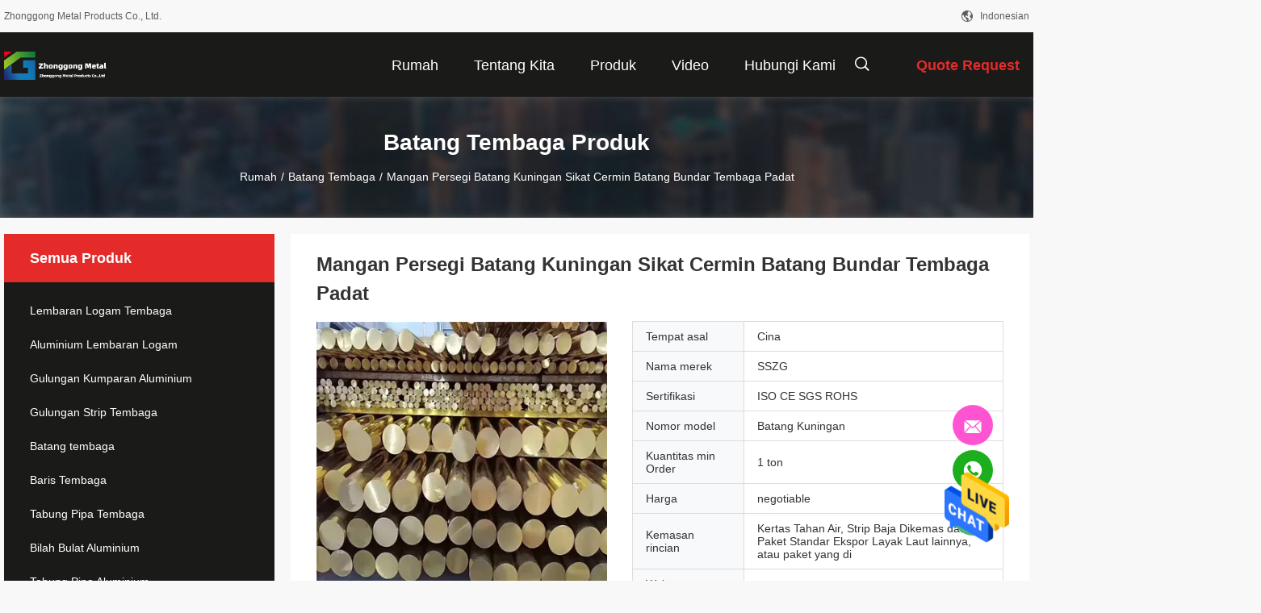

--- FILE ---
content_type: text/html
request_url: https://indonesian.alu-copper.com/sale-36773762-manganese-square-brass-rod-brush-mirror-solid-copper-round-bar.html
body_size: 25580
content:

<!DOCTYPE html>
<html >
<head>
	<meta charset="utf-8">
	<meta http-equiv="X-UA-Compatible" content="IE=edge">
	<meta name="viewport" content="width=device-width, initial-scale=1">
    <title>Mangan Persegi Batang Kuningan Sikat Cermin Batang Bundar Tembaga Padat</title>
    <meta name="keywords" content="Batang Kuningan Persegi Mangan, Batang Kuningan Persegi C2200, Batang Bulat Tembaga Padat C2720, Batang tembaga" />
    <meta name="description" content="kualitas tinggi Mangan Persegi Batang Kuningan Sikat Cermin Batang Bundar Tembaga Padat from China, China's leading product market Batang Kuningan Persegi Mangan Produk, dengan kontrol kualitas yang ketat Batang Kuningan Persegi C2200 pabrik, menghasilkan kualitas tinggi Batang Bulat Tembaga Padat C2720 Produk." />
								<link hreflang="en" href="https://www.alu-copper.com/sale-36773762-manganese-square-brass-rod-brush-mirror-solid-copper-round-bar.html" rel="alternate">
				 				<link hreflang="fr" href="https://french.alu-copper.com/sale-36773762-manganese-square-brass-rod-brush-mirror-solid-copper-round-bar.html" rel="alternate">
				 				<link hreflang="de" href="https://german.alu-copper.com/sale-36773762-manganese-square-brass-rod-brush-mirror-solid-copper-round-bar.html" rel="alternate">
				 				<link hreflang="it" href="https://italian.alu-copper.com/sale-36773762-manganese-square-brass-rod-brush-mirror-solid-copper-round-bar.html" rel="alternate">
				 				<link hreflang="ru" href="https://russian.alu-copper.com/sale-36773762-manganese-square-brass-rod-brush-mirror-solid-copper-round-bar.html" rel="alternate">
				 				<link hreflang="es" href="https://spanish.alu-copper.com/sale-36773762-manganese-square-brass-rod-brush-mirror-solid-copper-round-bar.html" rel="alternate">
				 				<link hreflang="pt" href="https://portuguese.alu-copper.com/sale-36773762-manganese-square-brass-rod-brush-mirror-solid-copper-round-bar.html" rel="alternate">
				 				<link hreflang="nl" href="https://dutch.alu-copper.com/sale-36773762-manganese-square-brass-rod-brush-mirror-solid-copper-round-bar.html" rel="alternate">
				 				<link hreflang="el" href="https://greek.alu-copper.com/sale-36773762-manganese-square-brass-rod-brush-mirror-solid-copper-round-bar.html" rel="alternate">
				 				<link hreflang="ja" href="https://japanese.alu-copper.com/sale-36773762-manganese-square-brass-rod-brush-mirror-solid-copper-round-bar.html" rel="alternate">
				 				<link hreflang="ko" href="https://korean.alu-copper.com/sale-36773762-manganese-square-brass-rod-brush-mirror-solid-copper-round-bar.html" rel="alternate">
				 				<link hreflang="ar" href="https://arabic.alu-copper.com/sale-36773762-manganese-square-brass-rod-brush-mirror-solid-copper-round-bar.html" rel="alternate">
				 				<link hreflang="hi" href="https://hindi.alu-copper.com/sale-36773762-manganese-square-brass-rod-brush-mirror-solid-copper-round-bar.html" rel="alternate">
				 				<link hreflang="tr" href="https://turkish.alu-copper.com/sale-36773762-manganese-square-brass-rod-brush-mirror-solid-copper-round-bar.html" rel="alternate">
				 				<link hreflang="id" href="https://indonesian.alu-copper.com/sale-36773762-manganese-square-brass-rod-brush-mirror-solid-copper-round-bar.html" rel="alternate">
				 				<link hreflang="vi" href="https://vietnamese.alu-copper.com/sale-36773762-manganese-square-brass-rod-brush-mirror-solid-copper-round-bar.html" rel="alternate">
				 				<link hreflang="th" href="https://thai.alu-copper.com/sale-36773762-manganese-square-brass-rod-brush-mirror-solid-copper-round-bar.html" rel="alternate">
				 				<link hreflang="bn" href="https://bengali.alu-copper.com/sale-36773762-manganese-square-brass-rod-brush-mirror-solid-copper-round-bar.html" rel="alternate">
				 				<link hreflang="fa" href="https://persian.alu-copper.com/sale-36773762-manganese-square-brass-rod-brush-mirror-solid-copper-round-bar.html" rel="alternate">
				 				<link hreflang="pl" href="https://polish.alu-copper.com/sale-36773762-manganese-square-brass-rod-brush-mirror-solid-copper-round-bar.html" rel="alternate">
				 				<link rel='preload'
					  href=/photo/alu-copper/sitetpl/style/common.css?ver=1679998859 as='style'><link type='text/css' rel='stylesheet'
					  href=/photo/alu-copper/sitetpl/style/common.css?ver=1679998859 media='all'><meta property="og:title" content="Mangan Persegi Batang Kuningan Sikat Cermin Batang Bundar Tembaga Padat" />
<meta property="og:description" content="kualitas tinggi Mangan Persegi Batang Kuningan Sikat Cermin Batang Bundar Tembaga Padat from China, China's leading product market Batang Kuningan Persegi Mangan Produk, dengan kontrol kualitas yang ketat Batang Kuningan Persegi C2200 pabrik, menghasilkan kualitas tinggi Batang Bulat Tembaga Padat C2720 Produk." />
<meta property="og:type" content="product" />
<meta property="og:availability" content="instock" />
<meta property="og:site_name" content="Zhonggong Metal Products Co., Ltd." />
<meta property="og:url" content="https://indonesian.alu-copper.com/sale-36773762-manganese-square-brass-rod-brush-mirror-solid-copper-round-bar.html" />
<meta property="og:image" content="https://indonesian.alu-copper.com/photo/ps145377126-manganese_square_brass_rod_brush_mirror_solid_copper_round_bar.jpg" />
<link rel="canonical" href="https://indonesian.alu-copper.com/sale-36773762-manganese-square-brass-rod-brush-mirror-solid-copper-round-bar.html" />
<link rel="alternate" href="https://m.indonesian.alu-copper.com/sale-36773762-manganese-square-brass-rod-brush-mirror-solid-copper-round-bar.html" media="only screen and (max-width: 640px)" />
<style type="text/css">
/*<![CDATA[*/
.consent__cookie {position: fixed;top: 0;left: 0;width: 100%;height: 0%;z-index: 100000;}.consent__cookie_bg {position: fixed;top: 0;left: 0;width: 100%;height: 100%;background: #000;opacity: .6;display: none }.consent__cookie_rel {position: fixed;bottom:0;left: 0;width: 100%;background: #fff;display: -webkit-box;display: -ms-flexbox;display: flex;flex-wrap: wrap;padding: 24px 80px;-webkit-box-sizing: border-box;box-sizing: border-box;-webkit-box-pack: justify;-ms-flex-pack: justify;justify-content: space-between;-webkit-transition: all ease-in-out .3s;transition: all ease-in-out .3s }.consent__close {position: absolute;top: 20px;right: 20px;cursor: pointer }.consent__close svg {fill: #777 }.consent__close:hover svg {fill: #000 }.consent__cookie_box {flex: 1;word-break: break-word;}.consent__warm {color: #777;font-size: 16px;margin-bottom: 12px;line-height: 19px }.consent__title {color: #333;font-size: 20px;font-weight: 600;margin-bottom: 12px;line-height: 23px }.consent__itxt {color: #333;font-size: 14px;margin-bottom: 12px;display: -webkit-box;display: -ms-flexbox;display: flex;-webkit-box-align: center;-ms-flex-align: center;align-items: center }.consent__itxt i {display: -webkit-inline-box;display: -ms-inline-flexbox;display: inline-flex;width: 28px;height: 28px;border-radius: 50%;background: #e0f9e9;margin-right: 8px;-webkit-box-align: center;-ms-flex-align: center;align-items: center;-webkit-box-pack: center;-ms-flex-pack: center;justify-content: center }.consent__itxt svg {fill: #3ca860 }.consent__txt {color: #a6a6a6;font-size: 14px;margin-bottom: 8px;line-height: 17px }.consent__btns {display: -webkit-box;display: -ms-flexbox;display: flex;-webkit-box-orient: vertical;-webkit-box-direction: normal;-ms-flex-direction: column;flex-direction: column;-webkit-box-pack: center;-ms-flex-pack: center;justify-content: center;flex-shrink: 0;}.consent__btn {width: 280px;height: 40px;line-height: 40px;text-align: center;background: #3ca860;color: #fff;border-radius: 4px;margin: 8px 0;-webkit-box-sizing: border-box;box-sizing: border-box;cursor: pointer;font-size:14px}.consent__btn:hover {background: #00823b }.consent__btn.empty {color: #3ca860;border: 1px solid #3ca860;background: #fff }.consent__btn.empty:hover {background: #3ca860;color: #fff }.open .consent__cookie_bg {display: block }.open .consent__cookie_rel {bottom: 0 }@media (max-width: 760px) {.consent__btns {width: 100%;align-items: center;}.consent__cookie_rel {padding: 20px 24px }}.consent__cookie.open {display: block;}.consent__cookie {display: none;}
/*]]>*/
</style>
<script type="text/javascript">
/*<![CDATA[*/
window.isvideotpl = 0;window.detailurl = '';
var isShowGuide=0;showGuideColor=0;var company_type = 0;var webim_domain = '';

var colorUrl = '';
var aisearch = 0;
var selfUrl = '';
window.playerReportUrl='/vod/view_count/report';
var query_string = ["Products","Detail"];
var g_tp = '';
var customtplcolor = 99704;
window.predomainsub = "";
/*]]>*/
</script>
</head>
<body>
<img src="/logo.gif" style="display:none" alt="logo"/>
    <div id="floatAd" style="z-index: 110000;position:absolute;right:30px;bottom:60px;height:79px;display: block;">
                                <a href="/webim/webim_tab.html" rel="nofollow" data-uid="103553" onclick= 'setwebimCookie(103553,36773762,0);' target="_blank">
            <img style="width: 80px;cursor: pointer;" alt='Mengirim pesan' src="/images/floatimage_chat.gif"/>
        </a>
                                </div>
<a style="display: none!important;" title="Zhonggong Metal Products Co., Ltd." class="float-inquiry" href="/contactnow.html" onclick='setinquiryCookie("{\"showproduct\":1,\"pid\":\"36773762\",\"name\":\"Mangan Persegi Batang Kuningan Sikat Cermin Batang Bundar Tembaga Padat\",\"source_url\":\"\\/sale-36773762-manganese-square-brass-rod-brush-mirror-solid-copper-round-bar.html\",\"picurl\":\"\\/photo\\/pd145377126-manganese_square_brass_rod_brush_mirror_solid_copper_round_bar.jpg\",\"propertyDetail\":[[\"Nama\",\"Batang Kuningan\"],[\"Membentuk\",\"Bulat \\/ Kotak\"],[\"Permukaan\",\"Giling, dipoles, cerah, diminyaki, Garis rambut, sikat, cermin, pasir Bla\"],[\"Aplikasi\",\"Industri, konstruksi,\"]],\"company_name\":null,\"picurl_c\":\"\\/photo\\/pc145377126-manganese_square_brass_rod_brush_mirror_solid_copper_round_bar.jpg\",\"price\":\"negotiable\",\"username\":\"admin\",\"viewTime\":\"Login terakhir : 0 jam 48 minuts lalu\",\"subject\":\"Kirimkan saya informasi lebih lanjut AndaMangan Persegi Batang Kuningan Sikat Cermin Batang Bundar Tembaga Padat\",\"countrycode\":\"\"}");'></a>
<!-- Event snippet for alu-copper.com conversion page
In your html page, add the snippet and call gtag_report_conversion when someone clicks on the chosen link or button. -->
<script>
function gtag_report_conversion(url) {
  var callback = function () {
    if (typeof(url) != 'undefined') {
      window.location = url;
    }
  };
  gtag('event', 'conversion', {
      'send_to': 'AW-11140502717/PI6TCKHQ15YYEL2pmsAp',
      'event_callback': callback
  });
  return false;
}
</script><script>
var originProductInfo = '';
var originProductInfo = {"showproduct":1,"pid":"36773762","name":"Mangan Persegi Batang Kuningan Sikat Cermin Batang Bundar Tembaga Padat","source_url":"\/sale-36773762-manganese-square-brass-rod-brush-mirror-solid-copper-round-bar.html","picurl":"\/photo\/pd145377126-manganese_square_brass_rod_brush_mirror_solid_copper_round_bar.jpg","propertyDetail":[["Nama","Batang Kuningan"],["Membentuk","Bulat \/ Kotak"],["Permukaan","Giling, dipoles, cerah, diminyaki, Garis rambut, sikat, cermin, pasir Bla"],["Aplikasi","Industri, konstruksi,"]],"company_name":null,"picurl_c":"\/photo\/pc145377126-manganese_square_brass_rod_brush_mirror_solid_copper_round_bar.jpg","price":"negotiable","username":"admin","viewTime":"Login terakhir : 0 jam 48 minuts lalu","subject":"Berapa banyak untuk AndaMangan Persegi Batang Kuningan Sikat Cermin Batang Bundar Tembaga Padat","countrycode":""};
var save_url = "/contactsave.html";
var update_url = "/updateinquiry.html";
var productInfo = {};
var defaulProductInfo = {};
var myDate = new Date();
var curDate = myDate.getFullYear()+'-'+(parseInt(myDate.getMonth())+1)+'-'+myDate.getDate();
var message = '';
var default_pop = 1;
var leaveMessageDialog = document.getElementsByClassName('leave-message-dialog')[0]; // 获取弹层
var _$$ = function (dom) {
    return document.querySelectorAll(dom);
};
resInfo = originProductInfo;
resInfo['name'] = resInfo['name'] || '';
defaulProductInfo.pid = resInfo['pid'];
defaulProductInfo.productName = resInfo['name'] ?? '';
defaulProductInfo.productInfo = resInfo['propertyDetail'];
defaulProductInfo.productImg = resInfo['picurl_c'];
defaulProductInfo.subject = resInfo['subject'] ?? '';
defaulProductInfo.productImgAlt = resInfo['name'] ?? '';
var inquirypopup_tmp = 1;
var message = 'Terhormat,'+'\r\n'+""+' '+trim(resInfo['name'])+", bisakah Anda mengirimkan saya detail lebih lanjut seperti jenis, ukuran, MOQ, bahan, dll."+'\r\n'+"Terima kasih!"+'\r\n'+"Menunggu jawaban Anda.";
var message_1 = 'Terhormat,'+'\r\n'+""+' '+trim(resInfo['name'])+", bisakah Anda mengirimkan saya detail lebih lanjut seperti jenis, ukuran, MOQ, bahan, dll."+'\r\n'+"Terima kasih!"+'\r\n'+"Menunggu jawaban Anda.";
var message_2 = 'Halo,'+'\r\n'+"Saya mencari"+' '+trim(resInfo['name'])+", tolong kirimkan saya harga, spesifikasi dan gambarnya."+'\r\n'+"Tanggapan cepat Anda akan sangat dihargai."+'\r\n'+"Jangan ragu untuk menghubungi saya untuk informasi lebih lanjut."+'\r\n'+"Terima kasih banyak.";
var message_3 = 'Halo,'+'\r\n'+trim(resInfo['name'])+' '+"memenuhi harapan saya."+'\r\n'+"Tolong beri saya harga terbaik dan beberapa informasi produk lainnya."+'\r\n'+"Jangan ragu untuk menghubungi saya melalui surat saya."+'\r\n'+"Terima kasih banyak.";

var message_4 = 'Terhormat,'+'\r\n'+"Berapa harga FOB pada Anda"+' '+trim(resInfo['name'])+'?'+'\r\n'+"Manakah nama port terdekat?"+'\r\n'+"Tolong balas saya secepatnya, akan lebih baik untuk membagikan informasi lebih lanjut."+'\r\n'+"Salam!";
var message_5 = 'Halo,'+'\r\n'+"Saya sangat tertarik dengan Anda"+' '+trim(resInfo['name'])+'.'+'\r\n'+"Kirimkan saya detail produk Anda."+'\r\n'+"Menantikan balasan cepat Anda."+'\r\n'+"Jangan ragu untuk menghubungi saya melalui surat."+'\r\n'+"Salam!";

var message_6 = 'Terhormat,'+'\r\n'+"Berikan informasi tentang Anda kepada kami"+' '+trim(resInfo['name'])+", seperti jenis, ukuran, bahan, dan tentunya harga terbaik."+'\r\n'+"Menantikan balasan cepat Anda."+'\r\n'+"Terima kasih!";
var message_7 = 'Terhormat,'+'\r\n'+"Bisakah Anda menyediakan"+' '+trim(resInfo['name'])+" untuk kita?"+'\r\n'+"Pertama kami ingin daftar harga dan beberapa detail produk."+'\r\n'+"Saya berharap untuk mendapatkan balasan secepatnya dan berharap untuk kerjasama."+'\r\n'+"Terima kasih banyak.";
var message_8 = 'Hai,'+'\r\n'+"Saya mencari"+' '+trim(resInfo['name'])+", tolong beri saya beberapa informasi produk yang lebih rinci."+'\r\n'+"Saya menantikan balasan Anda."+'\r\n'+"Terima kasih!";
var message_9 = 'Halo,'+'\r\n'+"Anda"+' '+trim(resInfo['name'])+" memenuhi persyaratan saya dengan sangat baik."+'\r\n'+"Kirimkan saya harga, spesifikasi, dan model serupa akan baik-baik saja."+'\r\n'+"Jangan ragu untuk mengobrol dengan saya."+'\r\n'+"Terima kasih!";
var message_10 = 'Terhormat,'+'\r\n'+"Saya ingin tahu lebih banyak tentang detail dan kutipan dari"+' '+trim(resInfo['name'])+'.'+'\r\n'+"Jangan ragu untuk menghubungi saya."+'\r\n'+"Salam!";

var r = getRandom(1,10);

defaulProductInfo.message = eval("message_"+r);
    defaulProductInfo.message = eval("message_"+r);
        var mytAjax = {

    post: function(url, data, fn) {
        var xhr = new XMLHttpRequest();
        xhr.open("POST", url, true);
        xhr.setRequestHeader("Content-Type", "application/x-www-form-urlencoded;charset=UTF-8");
        xhr.setRequestHeader("X-Requested-With", "XMLHttpRequest");
        xhr.setRequestHeader('Content-Type','text/plain;charset=UTF-8');
        xhr.onreadystatechange = function() {
            if(xhr.readyState == 4 && (xhr.status == 200 || xhr.status == 304)) {
                fn.call(this, xhr.responseText);
            }
        };
        xhr.send(data);
    },

    postform: function(url, data, fn) {
        var xhr = new XMLHttpRequest();
        xhr.open("POST", url, true);
        xhr.setRequestHeader("X-Requested-With", "XMLHttpRequest");
        xhr.onreadystatechange = function() {
            if(xhr.readyState == 4 && (xhr.status == 200 || xhr.status == 304)) {
                fn.call(this, xhr.responseText);
            }
        };
        xhr.send(data);
    }
};
/*window.onload = function(){
    leaveMessageDialog = document.getElementsByClassName('leave-message-dialog')[0];
    if (window.localStorage.recordDialogStatus=='undefined' || (window.localStorage.recordDialogStatus!='undefined' && window.localStorage.recordDialogStatus != curDate)) {
        setTimeout(function(){
            if(parseInt(inquirypopup_tmp%10) == 1){
                creatDialog(defaulProductInfo, 1);
            }
        }, 6000);
    }
};*/
function trim(str)
{
    str = str.replace(/(^\s*)/g,"");
    return str.replace(/(\s*$)/g,"");
};
function getRandom(m,n){
    var num = Math.floor(Math.random()*(m - n) + n);
    return num;
};
function strBtn(param) {

    var starattextarea = document.getElementById("textareamessage").value.length;
    var email = document.getElementById("startEmail").value;

    var default_tip = document.querySelectorAll(".watermark_container").length;
    if (20 < starattextarea && starattextarea < 3000) {
        if(default_tip>0){
            document.getElementById("textareamessage1").parentNode.parentNode.nextElementSibling.style.display = "none";
        }else{
            document.getElementById("textareamessage1").parentNode.nextElementSibling.style.display = "none";
        }

    } else {
        if(default_tip>0){
            document.getElementById("textareamessage1").parentNode.parentNode.nextElementSibling.style.display = "block";
        }else{
            document.getElementById("textareamessage1").parentNode.nextElementSibling.style.display = "block";
        }

        return;
    }

    // var re = /^([a-zA-Z0-9_-])+@([a-zA-Z0-9_-])+\.([a-zA-Z0-9_-])+/i;/*邮箱不区分大小写*/
    var re = /^[a-zA-Z0-9][\w-]*(\.?[\w-]+)*@[a-zA-Z0-9-]+(\.[a-zA-Z0-9]+)+$/i;
    if (!re.test(email)) {
        document.getElementById("startEmail").nextElementSibling.style.display = "block";
        return;
    } else {
        document.getElementById("startEmail").nextElementSibling.style.display = "none";
    }

    var subject = document.getElementById("pop_subject").value;
    var pid = document.getElementById("pop_pid").value;
    var message = document.getElementById("textareamessage").value;
    var sender_email = document.getElementById("startEmail").value;
    var tel = '';
    if (document.getElementById("tel0") != undefined && document.getElementById("tel0") != '')
        tel = document.getElementById("tel0").value;
    var form_serialize = '&tel='+tel;

    form_serialize = form_serialize.replace(/\+/g, "%2B");
    mytAjax.post(save_url,"pid="+pid+"&subject="+subject+"&email="+sender_email+"&message="+(message)+form_serialize,function(res){
        var mes = JSON.parse(res);
        if(mes.status == 200){
            var iid = mes.iid;
            document.getElementById("pop_iid").value = iid;
            document.getElementById("pop_uuid").value = mes.uuid;

            if(typeof gtag_report_conversion === "function"){
                gtag_report_conversion();//执行统计js代码
            }
            if(typeof fbq === "function"){
                fbq('track','Purchase');//执行统计js代码
            }
        }
    });
    for (var index = 0; index < document.querySelectorAll(".dialog-content-pql").length; index++) {
        document.querySelectorAll(".dialog-content-pql")[index].style.display = "none";
    };
    $('#idphonepql').val(tel);
    document.getElementById("dialog-content-pql-id").style.display = "block";
    ;
};
function twoBtnOk(param) {

    var selectgender = document.getElementById("Mr").innerHTML;
    var iid = document.getElementById("pop_iid").value;
    var sendername = document.getElementById("idnamepql").value;
    var senderphone = document.getElementById("idphonepql").value;
    var sendercname = document.getElementById("idcompanypql").value;
    var uuid = document.getElementById("pop_uuid").value;
    var gender = 2;
    if(selectgender == 'Mr.') gender = 0;
    if(selectgender == 'Mrs.') gender = 1;
    var pid = document.getElementById("pop_pid").value;
    var form_serialize = '';

        form_serialize = form_serialize.replace(/\+/g, "%2B");

    mytAjax.post(update_url,"iid="+iid+"&gender="+gender+"&uuid="+uuid+"&name="+(sendername)+"&tel="+(senderphone)+"&company="+(sendercname)+form_serialize,function(res){});

    for (var index = 0; index < document.querySelectorAll(".dialog-content-pql").length; index++) {
        document.querySelectorAll(".dialog-content-pql")[index].style.display = "none";
    };
    document.getElementById("dialog-content-pql-ok").style.display = "block";

};
function toCheckMust(name) {
    $('#'+name+'error').hide();
}
function handClidk(param) {
    var starattextarea = document.getElementById("textareamessage1").value.length;
    var email = document.getElementById("startEmail1").value;
    var default_tip = document.querySelectorAll(".watermark_container").length;
    if (20 < starattextarea && starattextarea < 3000) {
        if(default_tip>0){
            document.getElementById("textareamessage1").parentNode.parentNode.nextElementSibling.style.display = "none";
        }else{
            document.getElementById("textareamessage1").parentNode.nextElementSibling.style.display = "none";
        }

    } else {
        if(default_tip>0){
            document.getElementById("textareamessage1").parentNode.parentNode.nextElementSibling.style.display = "block";
        }else{
            document.getElementById("textareamessage1").parentNode.nextElementSibling.style.display = "block";
        }

        return;
    }

    // var re = /^([a-zA-Z0-9_-])+@([a-zA-Z0-9_-])+\.([a-zA-Z0-9_-])+/i;
    var re = /^[a-zA-Z0-9][\w-]*(\.?[\w-]+)*@[a-zA-Z0-9-]+(\.[a-zA-Z0-9]+)+$/i;
    if (!re.test(email)) {
        document.getElementById("startEmail1").nextElementSibling.style.display = "block";
        return;
    } else {
        document.getElementById("startEmail1").nextElementSibling.style.display = "none";
    }

    var subject = document.getElementById("pop_subject").value;
    var pid = document.getElementById("pop_pid").value;
    var message = document.getElementById("textareamessage1").value;
    var sender_email = document.getElementById("startEmail1").value;
    var form_serialize = tel = '';
    if (document.getElementById("tel1") != undefined && document.getElementById("tel1") != '')
        tel = document.getElementById("tel1").value;
        mytAjax.post(save_url,"email="+sender_email+"&tel="+tel+"&pid="+pid+"&message="+message+"&subject="+subject+form_serialize,function(res){

        var mes = JSON.parse(res);
        if(mes.status == 200){
            var iid = mes.iid;
            document.getElementById("pop_iid").value = iid;
            document.getElementById("pop_uuid").value = mes.uuid;
            if(typeof gtag_report_conversion === "function"){
                gtag_report_conversion();//执行统计js代码
            }
        }

    });
    for (var index = 0; index < document.querySelectorAll(".dialog-content-pql").length; index++) {
        document.querySelectorAll(".dialog-content-pql")[index].style.display = "none";
    };
    $('#idphonepql').val(tel);
    document.getElementById("dialog-content-pql-id").style.display = "block";

};
window.addEventListener('load', function () {
    $('.checkbox-wrap label').each(function(){
        if($(this).find('input').prop('checked')){
            $(this).addClass('on')
        }else {
            $(this).removeClass('on')
        }
    })
    $(document).on('click', '.checkbox-wrap label' , function(ev){
        if (ev.target.tagName.toUpperCase() != 'INPUT') {
            $(this).toggleClass('on')
        }
    })
})

function hand_video(pdata) {
    data = JSON.parse(pdata);
    productInfo.productName = data.productName;
    productInfo.productInfo = data.productInfo;
    productInfo.productImg = data.productImg;
    productInfo.subject = data.subject;

    var message = 'Terhormat,'+'\r\n'+""+' '+trim(data.productName)+", bisakah Anda mengirimkan saya lebih banyak detail seperti jenis, ukuran, jumlah, bahan, dll."+'\r\n'+"Terima kasih!"+'\r\n'+"Menunggu jawaban Anda.";

    var message = 'Terhormat,'+'\r\n'+""+' '+trim(data.productName)+", bisakah Anda mengirimkan saya detail lebih lanjut seperti jenis, ukuran, MOQ, bahan, dll."+'\r\n'+"Terima kasih!"+'\r\n'+"Menunggu jawaban Anda.";
    var message_1 = 'Terhormat,'+'\r\n'+""+' '+trim(data.productName)+", bisakah Anda mengirimkan saya detail lebih lanjut seperti jenis, ukuran, MOQ, bahan, dll."+'\r\n'+"Terima kasih!"+'\r\n'+"Menunggu jawaban Anda.";
    var message_2 = 'Halo,'+'\r\n'+"Saya mencari"+' '+trim(data.productName)+", tolong kirimkan saya harga, spesifikasi dan gambarnya."+'\r\n'+"Tanggapan cepat Anda akan sangat dihargai."+'\r\n'+"Jangan ragu untuk menghubungi saya untuk informasi lebih lanjut."+'\r\n'+"Terima kasih banyak.";
    var message_3 = 'Halo,'+'\r\n'+trim(data.productName)+' '+"memenuhi harapan saya."+'\r\n'+"Tolong beri saya harga terbaik dan beberapa informasi produk lainnya."+'\r\n'+"Jangan ragu untuk menghubungi saya melalui surat saya."+'\r\n'+"Terima kasih banyak.";

    var message_4 = 'Terhormat,'+'\r\n'+"Berapa harga FOB pada Anda"+' '+trim(data.productName)+'?'+'\r\n'+"Manakah nama port terdekat?"+'\r\n'+"Tolong balas saya secepatnya, akan lebih baik untuk membagikan informasi lebih lanjut."+'\r\n'+"Salam!";
    var message_5 = 'Halo,'+'\r\n'+"Saya sangat tertarik dengan Anda"+' '+trim(data.productName)+'.'+'\r\n'+"Kirimkan saya detail produk Anda."+'\r\n'+"Menantikan balasan cepat Anda."+'\r\n'+"Jangan ragu untuk menghubungi saya melalui surat."+'\r\n'+"Salam!";

    var message_6 = 'Terhormat,'+'\r\n'+"Berikan informasi tentang Anda kepada kami"+' '+trim(data.productName)+", seperti jenis, ukuran, bahan, dan tentunya harga terbaik."+'\r\n'+"Menantikan balasan cepat Anda."+'\r\n'+"Terima kasih!";
    var message_7 = 'Terhormat,'+'\r\n'+"Bisakah Anda menyediakan"+' '+trim(data.productName)+" untuk kita?"+'\r\n'+"Pertama kami ingin daftar harga dan beberapa detail produk."+'\r\n'+"Saya berharap untuk mendapatkan balasan secepatnya dan berharap untuk kerjasama."+'\r\n'+"Terima kasih banyak.";
    var message_8 = 'Hai,'+'\r\n'+"Saya mencari"+' '+trim(data.productName)+", tolong beri saya beberapa informasi produk yang lebih rinci."+'\r\n'+"Saya menantikan balasan Anda."+'\r\n'+"Terima kasih!";
    var message_9 = 'Halo,'+'\r\n'+"Anda"+' '+trim(data.productName)+" memenuhi persyaratan saya dengan sangat baik."+'\r\n'+"Kirimkan saya harga, spesifikasi, dan model serupa akan baik-baik saja."+'\r\n'+"Jangan ragu untuk mengobrol dengan saya."+'\r\n'+"Terima kasih!";
    var message_10 = 'Terhormat,'+'\r\n'+"Saya ingin tahu lebih banyak tentang detail dan kutipan dari"+' '+trim(data.productName)+'.'+'\r\n'+"Jangan ragu untuk menghubungi saya."+'\r\n'+"Salam!";

    var r = getRandom(1,10);

    productInfo.message = eval("message_"+r);
            if(parseInt(inquirypopup_tmp/10) == 1){
        productInfo.message = "";
    }
    productInfo.pid = data.pid;
    creatDialog(productInfo, 2);
};

function handDialog(pdata) {
    data = JSON.parse(pdata);
    productInfo.productName = data.productName;
    productInfo.productInfo = data.productInfo;
    productInfo.productImg = data.productImg;
    productInfo.subject = data.subject;

    var message = 'Terhormat,'+'\r\n'+""+' '+trim(data.productName)+", bisakah Anda mengirimkan saya lebih banyak detail seperti jenis, ukuran, jumlah, bahan, dll."+'\r\n'+"Terima kasih!"+'\r\n'+"Menunggu jawaban Anda.";

    var message = 'Terhormat,'+'\r\n'+""+' '+trim(data.productName)+", bisakah Anda mengirimkan saya detail lebih lanjut seperti jenis, ukuran, MOQ, bahan, dll."+'\r\n'+"Terima kasih!"+'\r\n'+"Menunggu jawaban Anda.";
    var message_1 = 'Terhormat,'+'\r\n'+""+' '+trim(data.productName)+", bisakah Anda mengirimkan saya detail lebih lanjut seperti jenis, ukuran, MOQ, bahan, dll."+'\r\n'+"Terima kasih!"+'\r\n'+"Menunggu jawaban Anda.";
    var message_2 = 'Halo,'+'\r\n'+"Saya mencari"+' '+trim(data.productName)+", tolong kirimkan saya harga, spesifikasi dan gambarnya."+'\r\n'+"Tanggapan cepat Anda akan sangat dihargai."+'\r\n'+"Jangan ragu untuk menghubungi saya untuk informasi lebih lanjut."+'\r\n'+"Terima kasih banyak.";
    var message_3 = 'Halo,'+'\r\n'+trim(data.productName)+' '+"memenuhi harapan saya."+'\r\n'+"Tolong beri saya harga terbaik dan beberapa informasi produk lainnya."+'\r\n'+"Jangan ragu untuk menghubungi saya melalui surat saya."+'\r\n'+"Terima kasih banyak.";

    var message_4 = 'Terhormat,'+'\r\n'+"Berapa harga FOB pada Anda"+' '+trim(data.productName)+'?'+'\r\n'+"Manakah nama port terdekat?"+'\r\n'+"Tolong balas saya secepatnya, akan lebih baik untuk membagikan informasi lebih lanjut."+'\r\n'+"Salam!";
    var message_5 = 'Halo,'+'\r\n'+"Saya sangat tertarik dengan Anda"+' '+trim(data.productName)+'.'+'\r\n'+"Kirimkan saya detail produk Anda."+'\r\n'+"Menantikan balasan cepat Anda."+'\r\n'+"Jangan ragu untuk menghubungi saya melalui surat."+'\r\n'+"Salam!";

    var message_6 = 'Terhormat,'+'\r\n'+"Berikan informasi tentang Anda kepada kami"+' '+trim(data.productName)+", seperti jenis, ukuran, bahan, dan tentunya harga terbaik."+'\r\n'+"Menantikan balasan cepat Anda."+'\r\n'+"Terima kasih!";
    var message_7 = 'Terhormat,'+'\r\n'+"Bisakah Anda menyediakan"+' '+trim(data.productName)+" untuk kita?"+'\r\n'+"Pertama kami ingin daftar harga dan beberapa detail produk."+'\r\n'+"Saya berharap untuk mendapatkan balasan secepatnya dan berharap untuk kerjasama."+'\r\n'+"Terima kasih banyak.";
    var message_8 = 'Hai,'+'\r\n'+"Saya mencari"+' '+trim(data.productName)+", tolong beri saya beberapa informasi produk yang lebih rinci."+'\r\n'+"Saya menantikan balasan Anda."+'\r\n'+"Terima kasih!";
    var message_9 = 'Halo,'+'\r\n'+"Anda"+' '+trim(data.productName)+" memenuhi persyaratan saya dengan sangat baik."+'\r\n'+"Kirimkan saya harga, spesifikasi, dan model serupa akan baik-baik saja."+'\r\n'+"Jangan ragu untuk mengobrol dengan saya."+'\r\n'+"Terima kasih!";
    var message_10 = 'Terhormat,'+'\r\n'+"Saya ingin tahu lebih banyak tentang detail dan kutipan dari"+' '+trim(data.productName)+'.'+'\r\n'+"Jangan ragu untuk menghubungi saya."+'\r\n'+"Salam!";

    var r = getRandom(1,10);
    productInfo.message = eval("message_"+r);
            if(parseInt(inquirypopup_tmp/10) == 1){
        productInfo.message = "";
    }
    productInfo.pid = data.pid;
    creatDialog(productInfo, 2);
};

function closepql(param) {

    leaveMessageDialog.style.display = 'none';
};

function closepql2(param) {

    for (var index = 0; index < document.querySelectorAll(".dialog-content-pql").length; index++) {
        document.querySelectorAll(".dialog-content-pql")[index].style.display = "none";
    };
    document.getElementById("dialog-content-pql-ok").style.display = "block";
};

function decodeHtmlEntities(str) {
    var tempElement = document.createElement('div');
    tempElement.innerHTML = str;
    return tempElement.textContent || tempElement.innerText || '';
}

function initProduct(productInfo,type){

    productInfo.productName = decodeHtmlEntities(productInfo.productName);
    productInfo.message = decodeHtmlEntities(productInfo.message);

    leaveMessageDialog = document.getElementsByClassName('leave-message-dialog')[0];
    leaveMessageDialog.style.display = "block";
    if(type == 3){
        var popinquiryemail = document.getElementById("popinquiryemail").value;
        _$$("#startEmail1")[0].value = popinquiryemail;
    }else{
        _$$("#startEmail1")[0].value = "";
    }
    _$$("#startEmail")[0].value = "";
    _$$("#idnamepql")[0].value = "";
    _$$("#idphonepql")[0].value = "";
    _$$("#idcompanypql")[0].value = "";

    _$$("#pop_pid")[0].value = productInfo.pid;
    _$$("#pop_subject")[0].value = productInfo.subject;
    
    if(parseInt(inquirypopup_tmp/10) == 1){
        productInfo.message = "";
    }

    _$$("#textareamessage1")[0].value = productInfo.message;
    _$$("#textareamessage")[0].value = productInfo.message;

    _$$("#dialog-content-pql-id .titlep")[0].innerHTML = productInfo.productName;
    _$$("#dialog-content-pql-id img")[0].setAttribute("src", productInfo.productImg);
    _$$("#dialog-content-pql-id img")[0].setAttribute("alt", productInfo.productImgAlt);

    _$$("#dialog-content-pql-id-hand img")[0].setAttribute("src", productInfo.productImg);
    _$$("#dialog-content-pql-id-hand img")[0].setAttribute("alt", productInfo.productImgAlt);
    _$$("#dialog-content-pql-id-hand .titlep")[0].innerHTML = productInfo.productName;

    if (productInfo.productInfo.length > 0) {
        var ul2, ul;
        ul = document.createElement("ul");
        for (var index = 0; index < productInfo.productInfo.length; index++) {
            var el = productInfo.productInfo[index];
            var li = document.createElement("li");
            var span1 = document.createElement("span");
            span1.innerHTML = el[0] + ":";
            var span2 = document.createElement("span");
            span2.innerHTML = el[1];
            li.appendChild(span1);
            li.appendChild(span2);
            ul.appendChild(li);

        }
        ul2 = ul.cloneNode(true);
        if (type === 1) {
            _$$("#dialog-content-pql-id .left")[0].replaceChild(ul, _$$("#dialog-content-pql-id .left ul")[0]);
        } else {
            _$$("#dialog-content-pql-id-hand .left")[0].replaceChild(ul2, _$$("#dialog-content-pql-id-hand .left ul")[0]);
            _$$("#dialog-content-pql-id .left")[0].replaceChild(ul, _$$("#dialog-content-pql-id .left ul")[0]);
        }
    };
    for (var index = 0; index < _$$("#dialog-content-pql-id .right ul li").length; index++) {
        _$$("#dialog-content-pql-id .right ul li")[index].addEventListener("click", function (params) {
            _$$("#dialog-content-pql-id .right #Mr")[0].innerHTML = this.innerHTML
        }, false)

    };

};
function closeInquiryCreateDialog() {
    document.getElementById("xuanpan_dialog_box_pql").style.display = "none";
};
function showInquiryCreateDialog() {
    document.getElementById("xuanpan_dialog_box_pql").style.display = "block";
};
function submitPopInquiry(){
    var message = document.getElementById("inquiry_message").value;
    var email = document.getElementById("inquiry_email").value;
    var subject = defaulProductInfo.subject;
    var pid = defaulProductInfo.pid;
    if (email === undefined) {
        showInquiryCreateDialog();
        document.getElementById("inquiry_email").style.border = "1px solid red";
        return false;
    };
    if (message === undefined) {
        showInquiryCreateDialog();
        document.getElementById("inquiry_message").style.border = "1px solid red";
        return false;
    };
    if (email.search(/^\w+((-\w+)|(\.\w+))*\@[A-Za-z0-9]+((\.|-)[A-Za-z0-9]+)*\.[A-Za-z0-9]+$/) == -1) {
        document.getElementById("inquiry_email").style.border= "1px solid red";
        showInquiryCreateDialog();
        return false;
    } else {
        document.getElementById("inquiry_email").style.border= "";
    };
    if (message.length < 20 || message.length >3000) {
        showInquiryCreateDialog();
        document.getElementById("inquiry_message").style.border = "1px solid red";
        return false;
    } else {
        document.getElementById("inquiry_message").style.border = "";
    };
    var tel = '';
    if (document.getElementById("tel") != undefined && document.getElementById("tel") != '')
        tel = document.getElementById("tel").value;

    mytAjax.post(save_url,"pid="+pid+"&subject="+subject+"&email="+email+"&message="+(message)+'&tel='+tel,function(res){
        var mes = JSON.parse(res);
        if(mes.status == 200){
            var iid = mes.iid;
            document.getElementById("pop_iid").value = iid;
            document.getElementById("pop_uuid").value = mes.uuid;

        }
    });
    initProduct(defaulProductInfo);
    for (var index = 0; index < document.querySelectorAll(".dialog-content-pql").length; index++) {
        document.querySelectorAll(".dialog-content-pql")[index].style.display = "none";
    };
    $('#idphonepql').val(tel);
    document.getElementById("dialog-content-pql-id").style.display = "block";

};

//带附件上传
function submitPopInquiryfile(email_id,message_id,check_sort,name_id,phone_id,company_id,attachments){

    if(typeof(check_sort) == 'undefined'){
        check_sort = 0;
    }
    var message = document.getElementById(message_id).value;
    var email = document.getElementById(email_id).value;
    var attachments = document.getElementById(attachments).value;
    if(typeof(name_id) !== 'undefined' && name_id != ""){
        var name  = document.getElementById(name_id).value;
    }
    if(typeof(phone_id) !== 'undefined' && phone_id != ""){
        var phone = document.getElementById(phone_id).value;
    }
    if(typeof(company_id) !== 'undefined' && company_id != ""){
        var company = document.getElementById(company_id).value;
    }
    var subject = defaulProductInfo.subject;
    var pid = defaulProductInfo.pid;

    if(check_sort == 0){
        if (email === undefined) {
            showInquiryCreateDialog();
            document.getElementById(email_id).style.border = "1px solid red";
            return false;
        };
        if (message === undefined) {
            showInquiryCreateDialog();
            document.getElementById(message_id).style.border = "1px solid red";
            return false;
        };

        if (email.search(/^\w+((-\w+)|(\.\w+))*\@[A-Za-z0-9]+((\.|-)[A-Za-z0-9]+)*\.[A-Za-z0-9]+$/) == -1) {
            document.getElementById(email_id).style.border= "1px solid red";
            showInquiryCreateDialog();
            return false;
        } else {
            document.getElementById(email_id).style.border= "";
        };
        if (message.length < 20 || message.length >3000) {
            showInquiryCreateDialog();
            document.getElementById(message_id).style.border = "1px solid red";
            return false;
        } else {
            document.getElementById(message_id).style.border = "";
        };
    }else{

        if (message === undefined) {
            showInquiryCreateDialog();
            document.getElementById(message_id).style.border = "1px solid red";
            return false;
        };

        if (email === undefined) {
            showInquiryCreateDialog();
            document.getElementById(email_id).style.border = "1px solid red";
            return false;
        };

        if (message.length < 20 || message.length >3000) {
            showInquiryCreateDialog();
            document.getElementById(message_id).style.border = "1px solid red";
            return false;
        } else {
            document.getElementById(message_id).style.border = "";
        };

        if (email.search(/^\w+((-\w+)|(\.\w+))*\@[A-Za-z0-9]+((\.|-)[A-Za-z0-9]+)*\.[A-Za-z0-9]+$/) == -1) {
            document.getElementById(email_id).style.border= "1px solid red";
            showInquiryCreateDialog();
            return false;
        } else {
            document.getElementById(email_id).style.border= "";
        };

    };

    mytAjax.post(save_url,"pid="+pid+"&subject="+subject+"&email="+email+"&message="+message+"&company="+company+"&attachments="+attachments,function(res){
        var mes = JSON.parse(res);
        if(mes.status == 200){
            var iid = mes.iid;
            document.getElementById("pop_iid").value = iid;
            document.getElementById("pop_uuid").value = mes.uuid;

            if(typeof gtag_report_conversion === "function"){
                gtag_report_conversion();//执行统计js代码
            }
            if(typeof fbq === "function"){
                fbq('track','Purchase');//执行统计js代码
            }
        }
    });
    initProduct(defaulProductInfo);

    if(name !== undefined && name != ""){
        _$$("#idnamepql")[0].value = name;
    }

    if(phone !== undefined && phone != ""){
        _$$("#idphonepql")[0].value = phone;
    }

    if(company !== undefined && company != ""){
        _$$("#idcompanypql")[0].value = company;
    }

    for (var index = 0; index < document.querySelectorAll(".dialog-content-pql").length; index++) {
        document.querySelectorAll(".dialog-content-pql")[index].style.display = "none";
    };
    document.getElementById("dialog-content-pql-id").style.display = "block";

};
function submitPopInquiryByParam(email_id,message_id,check_sort,name_id,phone_id,company_id){

    if(typeof(check_sort) == 'undefined'){
        check_sort = 0;
    }

    var senderphone = '';
    var message = document.getElementById(message_id).value;
    var email = document.getElementById(email_id).value;
    if(typeof(name_id) !== 'undefined' && name_id != ""){
        var name  = document.getElementById(name_id).value;
    }
    if(typeof(phone_id) !== 'undefined' && phone_id != ""){
        var phone = document.getElementById(phone_id).value;
        senderphone = phone;
    }
    if(typeof(company_id) !== 'undefined' && company_id != ""){
        var company = document.getElementById(company_id).value;
    }
    var subject = defaulProductInfo.subject;
    var pid = defaulProductInfo.pid;

    if(check_sort == 0){
        if (email === undefined) {
            showInquiryCreateDialog();
            document.getElementById(email_id).style.border = "1px solid red";
            return false;
        };
        if (message === undefined) {
            showInquiryCreateDialog();
            document.getElementById(message_id).style.border = "1px solid red";
            return false;
        };

        if (email.search(/^\w+((-\w+)|(\.\w+))*\@[A-Za-z0-9]+((\.|-)[A-Za-z0-9]+)*\.[A-Za-z0-9]+$/) == -1) {
            document.getElementById(email_id).style.border= "1px solid red";
            showInquiryCreateDialog();
            return false;
        } else {
            document.getElementById(email_id).style.border= "";
        };
        if (message.length < 20 || message.length >3000) {
            showInquiryCreateDialog();
            document.getElementById(message_id).style.border = "1px solid red";
            return false;
        } else {
            document.getElementById(message_id).style.border = "";
        };
    }else{

        if (message === undefined) {
            showInquiryCreateDialog();
            document.getElementById(message_id).style.border = "1px solid red";
            return false;
        };

        if (email === undefined) {
            showInquiryCreateDialog();
            document.getElementById(email_id).style.border = "1px solid red";
            return false;
        };

        if (message.length < 20 || message.length >3000) {
            showInquiryCreateDialog();
            document.getElementById(message_id).style.border = "1px solid red";
            return false;
        } else {
            document.getElementById(message_id).style.border = "";
        };

        if (email.search(/^\w+((-\w+)|(\.\w+))*\@[A-Za-z0-9]+((\.|-)[A-Za-z0-9]+)*\.[A-Za-z0-9]+$/) == -1) {
            document.getElementById(email_id).style.border= "1px solid red";
            showInquiryCreateDialog();
            return false;
        } else {
            document.getElementById(email_id).style.border= "";
        };

    };

    var productsku = "";
    if($("#product_sku").length > 0){
        productsku = $("#product_sku").html();
    }

    mytAjax.post(save_url,"tel="+senderphone+"&pid="+pid+"&subject="+subject+"&email="+email+"&message="+message+"&messagesku="+encodeURI(productsku),function(res){
        var mes = JSON.parse(res);
        if(mes.status == 200){
            var iid = mes.iid;
            document.getElementById("pop_iid").value = iid;
            document.getElementById("pop_uuid").value = mes.uuid;

            if(typeof gtag_report_conversion === "function"){
                gtag_report_conversion();//执行统计js代码
            }
            if(typeof fbq === "function"){
                fbq('track','Purchase');//执行统计js代码
            }
        }
    });
    initProduct(defaulProductInfo);

    if(name !== undefined && name != ""){
        _$$("#idnamepql")[0].value = name;
    }

    if(phone !== undefined && phone != ""){
        _$$("#idphonepql")[0].value = phone;
    }

    if(company !== undefined && company != ""){
        _$$("#idcompanypql")[0].value = company;
    }

    for (var index = 0; index < document.querySelectorAll(".dialog-content-pql").length; index++) {
        document.querySelectorAll(".dialog-content-pql")[index].style.display = "none";

    };
    document.getElementById("dialog-content-pql-id").style.display = "block";

};

function creat_videoDialog(productInfo, type) {

    if(type == 1){
        if(default_pop != 1){
            return false;
        }
        window.localStorage.recordDialogStatus = curDate;
    }else{
        default_pop = 0;
    }
    initProduct(productInfo, type);
    if (type === 1) {
        // 自动弹出
        for (var index = 0; index < document.querySelectorAll(".dialog-content-pql").length; index++) {

            document.querySelectorAll(".dialog-content-pql")[index].style.display = "none";
        };
        document.getElementById("dialog-content-pql").style.display = "block";
    } else {
        // 手动弹出
        for (var index = 0; index < document.querySelectorAll(".dialog-content-pql").length; index++) {
            document.querySelectorAll(".dialog-content-pql")[index].style.display = "none";
        };
        document.getElementById("dialog-content-pql-id-hand").style.display = "block";
    }
}

function creatDialog(productInfo, type) {

    if(type == 1){
        if(default_pop != 1){
            return false;
        }
        window.localStorage.recordDialogStatus = curDate;
    }else{
        default_pop = 0;
    }
    initProduct(productInfo, type);
    if (type === 1) {
        // 自动弹出
        for (var index = 0; index < document.querySelectorAll(".dialog-content-pql").length; index++) {

            document.querySelectorAll(".dialog-content-pql")[index].style.display = "none";
        };
        document.getElementById("dialog-content-pql").style.display = "block";
    } else {
        // 手动弹出
        for (var index = 0; index < document.querySelectorAll(".dialog-content-pql").length; index++) {
            document.querySelectorAll(".dialog-content-pql")[index].style.display = "none";
        };
        document.getElementById("dialog-content-pql-id-hand").style.display = "block";
    }
}

//带邮箱信息打开询盘框 emailtype=1表示带入邮箱
function openDialog(emailtype){
    var type = 2;//不带入邮箱，手动弹出
    if(emailtype == 1){
        var popinquiryemail = document.getElementById("popinquiryemail").value;
        // var re = /^([a-zA-Z0-9_-])+@([a-zA-Z0-9_-])+\.([a-zA-Z0-9_-])+/i;
        var re = /^[a-zA-Z0-9][\w-]*(\.?[\w-]+)*@[a-zA-Z0-9-]+(\.[a-zA-Z0-9]+)+$/i;
        if (!re.test(popinquiryemail)) {
            //前端提示样式;
            showInquiryCreateDialog();
            document.getElementById("popinquiryemail").style.border = "1px solid red";
            return false;
        } else {
            //前端提示样式;
        }
        var type = 3;
    }
    creatDialog(defaulProductInfo,type);
}

//上传附件
function inquiryUploadFile(){
    var fileObj = document.querySelector("#fileId").files[0];
    //构建表单数据
    var formData = new FormData();
    var filesize = fileObj.size;
    if(filesize > 10485760 || filesize == 0) {
        document.getElementById("filetips").style.display = "block";
        return false;
    }else {
        document.getElementById("filetips").style.display = "none";
    }
    formData.append('popinquiryfile', fileObj);
    document.getElementById("quotefileform").reset();
    var save_url = "/inquiryuploadfile.html";
    mytAjax.postform(save_url,formData,function(res){
        var mes = JSON.parse(res);
        if(mes.status == 200){
            document.getElementById("uploader-file-info").innerHTML = document.getElementById("uploader-file-info").innerHTML + "<span class=op>"+mes.attfile.name+"<a class=delatt id=att"+mes.attfile.id+" onclick=delatt("+mes.attfile.id+");>Delete</a></span>";
            var nowattachs = document.getElementById("attachments").value;
            if( nowattachs !== ""){
                var attachs = JSON.parse(nowattachs);
                attachs[mes.attfile.id] = mes.attfile;
            }else{
                var attachs = {};
                attachs[mes.attfile.id] = mes.attfile;
            }
            document.getElementById("attachments").value = JSON.stringify(attachs);
        }
    });
}
//附件删除
function delatt(attid)
{
    var nowattachs = document.getElementById("attachments").value;
    if( nowattachs !== ""){
        var attachs = JSON.parse(nowattachs);
        if(attachs[attid] == ""){
            return false;
        }
        var formData = new FormData();
        var delfile = attachs[attid]['filename'];
        var save_url = "/inquirydelfile.html";
        if(delfile != "") {
            formData.append('delfile', delfile);
            mytAjax.postform(save_url, formData, function (res) {
                if(res !== "") {
                    var mes = JSON.parse(res);
                    if (mes.status == 200) {
                        delete attachs[attid];
                        document.getElementById("attachments").value = JSON.stringify(attachs);
                        var s = document.getElementById("att"+attid);
                        s.parentNode.remove();
                    }
                }
            });
        }
    }else{
        return false;
    }
}

</script>
<div class="leave-message-dialog" style="display: none">
<style>
    .leave-message-dialog .close:before, .leave-message-dialog .close:after{
        content:initial;
    }
</style>
<div class="dialog-content-pql" id="dialog-content-pql" style="display: none">
    <span class="close" onclick="closepql()"><img src="/images/close.png" alt="close"></span>
    <div class="title">
        <p class="firstp-pql">Tinggalkan pesan</p>
        <p class="lastp-pql">Kami akan segera menghubungi Anda kembali!</p>
    </div>
    <div class="form">
        <div class="textarea">
            <textarea style='font-family: robot;'  name="" id="textareamessage" cols="30" rows="10" style="margin-bottom:14px;width:100%"
                placeholder="Silakan masukkan rincian pertanyaan Anda."></textarea>
        </div>
        <p class="error-pql"> <span class="icon-pql"><img src="/images/error.png" alt="Zhonggong Metal Products Co., Ltd."></span> Pesan Anda harus antara 20-3.000 karakter!</p>
        <input id="startEmail" type="text" placeholder="Masukkan E-mail" onkeydown="if(event.keyCode === 13){ strBtn();}">
        <p class="error-pql"><span class="icon-pql"><img src="/images/error.png" alt="Zhonggong Metal Products Co., Ltd."></span> Silakan periksa email Anda! </p>
                <div class="operations">
            <div class='btn' id="submitStart" type="submit" onclick="strBtn()">Kirimkan</div>
        </div>
            </div>
</div>
<div class="dialog-content-pql dialog-content-pql-id" id="dialog-content-pql-id" style="display:none">
            <p class="title">Lebih banyak informasi memfasilitasi komunikasi yang lebih baik.</p>
        <span class="close" onclick="closepql2()"><svg t="1648434466530" class="icon" viewBox="0 0 1024 1024" version="1.1" xmlns="http://www.w3.org/2000/svg" p-id="2198" width="16" height="16"><path d="M576 512l277.333333 277.333333-64 64-277.333333-277.333333L234.666667 853.333333 170.666667 789.333333l277.333333-277.333333L170.666667 234.666667 234.666667 170.666667l277.333333 277.333333L789.333333 170.666667 853.333333 234.666667 576 512z" fill="#444444" p-id="2199"></path></svg></span>
    <div class="left">
        <div class="img"><img></div>
        <p class="titlep"></p>
        <ul> </ul>
    </div>
    <div class="right">
                <div style="position: relative;">
            <div class="mr"> <span id="Mr">Bapak.</span>
                <ul>
                    <li>Bapak.</li>
                    <li>Nyonya.</li>
                </ul>
            </div>
            <input style="text-indent: 80px;" type="text" id="idnamepql" placeholder="Masukkan nama Anda">
        </div>
        <input type="text"  id="idphonepql"  placeholder="Nomor telepon">
        <input type="text" id="idcompanypql"  placeholder="perusahaan" onkeydown="if(event.keyCode === 13){ twoBtnOk();}">
                <div class="btn form_new" id="twoBtnOk" onclick="twoBtnOk()">baik</div>
    </div>
</div>

<div class="dialog-content-pql dialog-content-pql-ok" id="dialog-content-pql-ok" style="display:none">
            <p class="title">Berhasil dikirim!</p>
        <span class="close" onclick="closepql()"><svg t="1648434466530" class="icon" viewBox="0 0 1024 1024" version="1.1" xmlns="http://www.w3.org/2000/svg" p-id="2198" width="16" height="16"><path d="M576 512l277.333333 277.333333-64 64-277.333333-277.333333L234.666667 853.333333 170.666667 789.333333l277.333333-277.333333L170.666667 234.666667 234.666667 170.666667l277.333333 277.333333L789.333333 170.666667 853.333333 234.666667 576 512z" fill="#444444" p-id="2199"></path></svg></span>
    <div class="duihaook"></div>
        <p class="p1" style="text-align: center; font-size: 18px; margin-top: 14px;">Kami akan segera menghubungi Anda kembali!</p>
    <div class="btn" onclick="closepql()" id="endOk" style="margin: 0 auto;margin-top: 50px;">baik</div>
</div>
<div class="dialog-content-pql dialog-content-pql-id dialog-content-pql-id-hand" id="dialog-content-pql-id-hand"
    style="display:none">
     <input type="hidden" name="pop_pid" id="pop_pid" value="0">
     <input type="hidden" name="pop_subject" id="pop_subject" value="">
     <input type="hidden" name="pop_iid" id="pop_iid" value="0">
     <input type="hidden" name="pop_uuid" id="pop_uuid" value="0">
            <div class="title">
            <p class="firstp-pql">Tinggalkan pesan</p>
            <p class="lastp-pql">Kami akan segera menghubungi Anda kembali!</p>
        </div>
        <span class="close" onclick="closepql()"><svg t="1648434466530" class="icon" viewBox="0 0 1024 1024" version="1.1" xmlns="http://www.w3.org/2000/svg" p-id="2198" width="16" height="16"><path d="M576 512l277.333333 277.333333-64 64-277.333333-277.333333L234.666667 853.333333 170.666667 789.333333l277.333333-277.333333L170.666667 234.666667 234.666667 170.666667l277.333333 277.333333L789.333333 170.666667 853.333333 234.666667 576 512z" fill="#444444" p-id="2199"></path></svg></span>
    <div class="left">
        <div class="img"><img></div>
        <p class="titlep"></p>
        <ul> </ul>
    </div>
    <div class="right" style="float:right">
                <div class="form">
            <div class="textarea">
                <textarea style='font-family: robot;' name="message" id="textareamessage1" cols="30" rows="10"
                    placeholder="Silakan masukkan rincian pertanyaan Anda."></textarea>
            </div>
            <p class="error-pql"> <span class="icon-pql"><img src="/images/error.png" alt="Zhonggong Metal Products Co., Ltd."></span> Pesan Anda harus antara 20-3.000 karakter!</p>

                            <input style="display:none" id="tel1" name="tel" type="text" oninput="value=value.replace(/[^0-9_+-]/g,'');" placeholder="Nomor telepon">
                        <input id='startEmail1' name='email' data-type='1' type='text'
                   placeholder="Masukkan E-mail"
                   onkeydown='if(event.keyCode === 13){ handClidk();}'>
            
            <p class='error-pql'><span class='icon-pql'>
                    <img src="/images/error.png" alt="Zhonggong Metal Products Co., Ltd."></span> Silakan periksa email Anda!            </p>

            <div class="operations">
                <div class='btn' id="submitStart1" type="submit" onclick="handClidk()">Kirimkan</div>
            </div>
        </div>
    </div>
</div>
</div>
<div id="xuanpan_dialog_box_pql" class="xuanpan_dialog_box_pql"
    style="display:none;background:rgba(0,0,0,.6);width:100%;height:100%;position: fixed;top:0;left:0;z-index: 999999;">
    <div class="box_pql"
      style="width:526px;height:206px;background:rgba(255,255,255,1);opacity:1;border-radius:4px;position: absolute;left: 50%;top: 50%;transform: translate(-50%,-50%);">
      <div onclick="closeInquiryCreateDialog()" class="close close_create_dialog"
        style="cursor: pointer;height:42px;width:40px;float:right;padding-top: 16px;"><span
          style="display: inline-block;width: 25px;height: 2px;background: rgb(114, 114, 114);transform: rotate(45deg); "><span
            style="display: block;width: 25px;height: 2px;background: rgb(114, 114, 114);transform: rotate(-90deg); "></span></span>
      </div>
      <div
        style="height: 72px; overflow: hidden; text-overflow: ellipsis; display:-webkit-box;-ebkit-line-clamp: 3;-ebkit-box-orient: vertical; margin-top: 58px; padding: 0 84px; font-size: 18px; color: rgba(51, 51, 51, 1); text-align: center; ">
        Please leave your correct email and detailed requirements (20-3,000 characters).</div>
      <div onclick="closeInquiryCreateDialog()" class="close_create_dialog"
        style="width: 139px; height: 36px; background: rgba(253, 119, 34, 1); border-radius: 4px; margin: 16px auto; color: rgba(255, 255, 255, 1); font-size: 18px; line-height: 36px; text-align: center;">
        baik</div>
    </div>
</div>
<style type="text/css">.vr-asidebox {position: fixed; bottom: 290px; left: 16px; width: 160px; height: 90px; background: #eee; overflow: hidden; border: 4px solid rgba(4, 120, 237, 0.24); box-shadow: 0px 8px 16px rgba(0, 0, 0, 0.08); border-radius: 8px; display: none; z-index: 1000; } .vr-small {position: fixed; bottom: 290px; left: 16px; width: 72px; height: 90px; background: url(/images/ctm_icon_vr.png) no-repeat center; background-size: 69.5px; overflow: hidden; display: none; cursor: pointer; z-index: 1000; display: block; text-decoration: none; } .vr-group {position: relative; } .vr-animate {width: 160px; height: 90px; background: #eee; position: relative; } .js-marquee {/*margin-right: 0!important;*/ } .vr-link {position: absolute; top: 0; left: 0; width: 100%; height: 100%; display: none; } .vr-mask {position: absolute; top: 0px; left: 0px; width: 100%; height: 100%; display: block; background: #000; opacity: 0.4; } .vr-jump {position: absolute; top: 0px; left: 0px; width: 100%; height: 100%; display: block; background: url(/images/ctm_icon_see.png) no-repeat center center; background-size: 34px; font-size: 0; } .vr-close {position: absolute; top: 50%; right: 0px; width: 16px; height: 20px; display: block; transform: translate(0, -50%); background: rgba(255, 255, 255, 0.6); border-radius: 4px 0px 0px 4px; cursor: pointer; } .vr-close i {position: absolute; top: 0px; left: 0px; width: 100%; height: 100%; display: block; background: url(/images/ctm_icon_left.png) no-repeat center center; background-size: 16px; } .vr-group:hover .vr-link {display: block; } .vr-logo {position: absolute; top: 4px; left: 4px; width: 50px; height: 14px; background: url(/images/ctm_icon_vrshow.png) no-repeat; background-size: 48px; }
</style>

<style>
    .header_99704_101V2 .navigation li>a {
        display: block;
        color: #fff;
        font-size: 18px;
        height: 80px;
        line-height: 80px;
        position: relative;
        overflow: hidden;
        text-transform: capitalize;
    }
    .header_99704_101V2 .navigation li .sub-menu {
        position: absolute;
        min-width: 150px;
        left: 50%;
        top: 100%;
        z-index: 999;
        background-color: #fff;
        text-align: center;
        -webkit-transform: translateX(-50%);
        -moz-transform: translateX(-50%);
        -ms-transform: translateX(-50%);
        -o-transform: translateX(-50%);
        transform: translateX(-50%);
        display: none
    }
    .header_99704_101V2 .header-main .wrap-rule {
        position: relative;
        padding-left: 130px;
        height: 80px;
        overflow: unset;
    }
        .header_99704_101V2 .language-list li{
        display: flex;
        align-items: center;
    }
 .header_99704_101V2 .language-list li div:hover,
 .header_99704_101V2 .language-list li a:hover
{
    background-color: #F8EFEF;
    }
     .header_99704_101V2 .language-list li  div{
        display: block;
    height: 32px;
    line-height: 32px;
    font-size: 14px;
    padding: 0 13px;
    text-overflow: ellipsis;
    white-space: nowrap;
    overflow: hidden;
    -webkit-transition: background-color .2s ease;
    -moz-transition: background-color .2s ease;
    -o-transition: background-color .2s ease;
    -ms-transition: background-color .2s ease;
    transition: background-color .2s ease;
    color:#333;
    }

     .header_99704_101V2 .language-list li::before{
  background: url("/images/css-sprite.png") no-repeat;
content: "";
margin: 0 5px;
width: 16px;
height: 12px;
display: inline-block;
flex-shrink: 0;
}

 .header_99704_101V2 .language-list li.en::before {
background-position: 0 -74px;
}

 .header_99704_101V2 .language-list li.fr::before {
background-position: -16px -74px;
}

 .header_99704_101V2 .language-list li.de::before {
background-position: -34px -74px;
}

 .header_99704_101V2 .language-list li.it::before {
background-position: -50px -74px;
}

 .header_99704_101V2 .language-list li.ru::before {
background-position: -68px -74px;
}

 .header_99704_101V2 .language-list li.es::before {
background-position: -85px -74px;
}

 .header_99704_101V2 .language-list li.pt::before {
background-position: -102px -74px;
}

 .header_99704_101V2 .language-list li.nl::before {
background-position: -119px -74px;
}

 .header_99704_101V2 .language-list li.el::before {
background-position: -136px -74px;
}

 .header_99704_101V2 .language-list li.ja::before {
background-position: -153px -74px;
}

 .header_99704_101V2 .language-list li.ko::before {
background-position: -170px -74px;
}

 .header_99704_101V2 .language-list li.ar::before {
background-position: -187px -74px;
}
 .header_99704_101V2 .language-list li.cn::before {
background-position: -214px -62px;;
}

 .header_99704_101V2 .language-list li.hi::before {
background-position: -204px -74px;
}

 .header_99704_101V2 .language-list li.tr::before {
background-position: -221px -74px;
}

 .header_99704_101V2 .language-list li.id::before {
background-position: -112px -62px;
}

 .header_99704_101V2 .language-list li.vi::before {
background-position: -129px -62px;
}

 .header_99704_101V2 .language-list li.th::before {
background-position: -146px -62px;
}

 .header_99704_101V2 .language-list li.bn::before {
background-position: -162px -62px;
}

 .header_99704_101V2 .language-list li.fa::before {
background-position: -180px -62px;
}

 .header_99704_101V2 .language-list li.pl::before {
background-position: -197px -62px;
}

</style>
<div class="header_99704_101V2">
        <div class="header-top">
            <div class="wrap-rule fn-clear">
                <div class="float-left">                   Zhonggong Metal Products Co., Ltd.</div>
                <div class="float-right">
                                                                                                     <div class="language">
                        <div class="current-lang">
                            <i class="iconfont icon-language"></i>
                            <span>Indonesian</span>
                        </div>
                        <div class="language-list">
                            <ul class="nicescroll">
                                                                 <li class="en  ">
                                                                <a class="language-select__link" title="Cina kualitas baik Lembaran Logam Tembaga  on penjualan" href="https://www.alu-copper.com/sale-36773762-manganese-square-brass-rod-brush-mirror-solid-copper-round-bar.html">English</a>                                </li>
                                                            <li class="fr  ">
                                                                <a class="language-select__link" title="Cina kualitas baik Lembaran Logam Tembaga  on penjualan" href="https://french.alu-copper.com/sale-36773762-manganese-square-brass-rod-brush-mirror-solid-copper-round-bar.html">French</a>                                </li>
                                                            <li class="de  ">
                                                                <a class="language-select__link" title="Cina kualitas baik Lembaran Logam Tembaga  on penjualan" href="https://german.alu-copper.com/sale-36773762-manganese-square-brass-rod-brush-mirror-solid-copper-round-bar.html">German</a>                                </li>
                                                            <li class="it  ">
                                                                <a class="language-select__link" title="Cina kualitas baik Lembaran Logam Tembaga  on penjualan" href="https://italian.alu-copper.com/sale-36773762-manganese-square-brass-rod-brush-mirror-solid-copper-round-bar.html">Italian</a>                                </li>
                                                            <li class="ru  ">
                                                                <a class="language-select__link" title="Cina kualitas baik Lembaran Logam Tembaga  on penjualan" href="https://russian.alu-copper.com/sale-36773762-manganese-square-brass-rod-brush-mirror-solid-copper-round-bar.html">Russian</a>                                </li>
                                                            <li class="es  ">
                                                                <a class="language-select__link" title="Cina kualitas baik Lembaran Logam Tembaga  on penjualan" href="https://spanish.alu-copper.com/sale-36773762-manganese-square-brass-rod-brush-mirror-solid-copper-round-bar.html">Spanish</a>                                </li>
                                                            <li class="pt  ">
                                                                <a class="language-select__link" title="Cina kualitas baik Lembaran Logam Tembaga  on penjualan" href="https://portuguese.alu-copper.com/sale-36773762-manganese-square-brass-rod-brush-mirror-solid-copper-round-bar.html">Portuguese</a>                                </li>
                                                            <li class="nl  ">
                                                                <a class="language-select__link" title="Cina kualitas baik Lembaran Logam Tembaga  on penjualan" href="https://dutch.alu-copper.com/sale-36773762-manganese-square-brass-rod-brush-mirror-solid-copper-round-bar.html">Dutch</a>                                </li>
                                                            <li class="el  ">
                                                                <a class="language-select__link" title="Cina kualitas baik Lembaran Logam Tembaga  on penjualan" href="https://greek.alu-copper.com/sale-36773762-manganese-square-brass-rod-brush-mirror-solid-copper-round-bar.html">Greek</a>                                </li>
                                                            <li class="ja  ">
                                                                <a class="language-select__link" title="Cina kualitas baik Lembaran Logam Tembaga  on penjualan" href="https://japanese.alu-copper.com/sale-36773762-manganese-square-brass-rod-brush-mirror-solid-copper-round-bar.html">Japanese</a>                                </li>
                                                            <li class="ko  ">
                                                                <a class="language-select__link" title="Cina kualitas baik Lembaran Logam Tembaga  on penjualan" href="https://korean.alu-copper.com/sale-36773762-manganese-square-brass-rod-brush-mirror-solid-copper-round-bar.html">Korean</a>                                </li>
                                                            <li class="ar  ">
                                                                <a class="language-select__link" title="Cina kualitas baik Lembaran Logam Tembaga  on penjualan" href="https://arabic.alu-copper.com/sale-36773762-manganese-square-brass-rod-brush-mirror-solid-copper-round-bar.html">Arabic</a>                                </li>
                                                            <li class="hi  ">
                                                                <a class="language-select__link" title="Cina kualitas baik Lembaran Logam Tembaga  on penjualan" href="https://hindi.alu-copper.com/sale-36773762-manganese-square-brass-rod-brush-mirror-solid-copper-round-bar.html">Hindi</a>                                </li>
                                                            <li class="tr  ">
                                                                <a class="language-select__link" title="Cina kualitas baik Lembaran Logam Tembaga  on penjualan" href="https://turkish.alu-copper.com/sale-36773762-manganese-square-brass-rod-brush-mirror-solid-copper-round-bar.html">Turkish</a>                                </li>
                                                            <li class="id  ">
                                                                <a class="language-select__link" title="Cina kualitas baik Lembaran Logam Tembaga  on penjualan" href="https://indonesian.alu-copper.com/sale-36773762-manganese-square-brass-rod-brush-mirror-solid-copper-round-bar.html">Indonesian</a>                                </li>
                                                            <li class="vi  ">
                                                                <a class="language-select__link" title="Cina kualitas baik Lembaran Logam Tembaga  on penjualan" href="https://vietnamese.alu-copper.com/sale-36773762-manganese-square-brass-rod-brush-mirror-solid-copper-round-bar.html">Vietnamese</a>                                </li>
                                                            <li class="th  ">
                                                                <a class="language-select__link" title="Cina kualitas baik Lembaran Logam Tembaga  on penjualan" href="https://thai.alu-copper.com/sale-36773762-manganese-square-brass-rod-brush-mirror-solid-copper-round-bar.html">Thai</a>                                </li>
                                                            <li class="bn  ">
                                                                <a class="language-select__link" title="Cina kualitas baik Lembaran Logam Tembaga  on penjualan" href="https://bengali.alu-copper.com/sale-36773762-manganese-square-brass-rod-brush-mirror-solid-copper-round-bar.html">Bengali</a>                                </li>
                                                            <li class="fa  ">
                                                                <a class="language-select__link" title="Cina kualitas baik Lembaran Logam Tembaga  on penjualan" href="https://persian.alu-copper.com/sale-36773762-manganese-square-brass-rod-brush-mirror-solid-copper-round-bar.html">Persian</a>                                </li>
                                                            <li class="pl  ">
                                                                <a class="language-select__link" title="Cina kualitas baik Lembaran Logam Tembaga  on penjualan" href="https://polish.alu-copper.com/sale-36773762-manganese-square-brass-rod-brush-mirror-solid-copper-round-bar.html">Polish</a>                                </li>
                                                        </ul>
                        </div>
                    </div>
                </div>
            </div>
        </div>
        <div class="header-main">
            <div class="wrap-rule">
                <div class="logo image-all">
                   <a title="Zhonggong Metal Products Co., Ltd." href="//indonesian.alu-copper.com"><img onerror="$(this).parent().hide();" src="/logo.gif" alt="Zhonggong Metal Products Co., Ltd." /></a>
                                                        </div>
                <div class="navigation">
                    <ul class="fn-clear">
                        <li>
                             <a title="Rumah" href="/"><span>Rumah</span></a>                        </li>
                                                <li class="has-second">
                            <a title="Tentang kita" href="/aboutus.html"><span>Tentang kita</span></a>                            <div class="sub-menu">
                                <a title="Tentang kita" href="/aboutus.html">Profil Perusahaan</a>                                                               <a title="Wisata pabrik" href="/factory.html">Wisata pabrik</a>                                                               <a title="Kontrol kualitas" href="/quality.html">Kontrol kualitas</a>                            </div>
                        </li>
                                                <li class="has-second products-menu">
                                                       <a title="Produk" href="/products.html"><span>Produk</span></a>                                                        <div class="sub-menu">
                                                                             <div class="list1">
                                         <a title="Cina Lembaran Logam Tembaga produsen" href="/supplier-4118729-copper-sheet-metal">Lembaran Logam Tembaga</a>                                                                                    </div>
                                                                         <div class="list1">
                                         <a title="Cina Aluminium Lembaran Logam produsen" href="/supplier-4118734-aluminum-sheets-metal">Aluminium Lembaran Logam</a>                                                                                    </div>
                                                                         <div class="list1">
                                         <a title="Cina Gulungan Kumparan Aluminium produsen" href="/supplier-4118735-aluminum-coil-roll">Gulungan Kumparan Aluminium</a>                                                                                    </div>
                                                                         <div class="list1">
                                         <a title="Cina Gulungan Strip Tembaga produsen" href="/supplier-4118730-copper-strip-roll">Gulungan Strip Tembaga</a>                                                                                    </div>
                                                                         <div class="list1">
                                         <a title="Cina Batang tembaga produsen" href="/supplier-4118731-copper-rod">Batang tembaga</a>                                                                                    </div>
                                                                         <div class="list1">
                                         <a title="Cina Baris Tembaga produsen" href="/supplier-4118733-copper-row">Baris Tembaga</a>                                                                                    </div>
                                                                         <div class="list1">
                                         <a title="Cina Tabung Pipa Tembaga produsen" href="/supplier-4118732-copper-pipe-tube">Tabung Pipa Tembaga</a>                                                                                    </div>
                                                                         <div class="list1">
                                         <a title="Cina Bilah Bulat Aluminium produsen" href="/supplier-4118736-aluminium-round-bar">Bilah Bulat Aluminium</a>                                                                                    </div>
                                                                         <div class="list1">
                                         <a title="Cina Tabung Pipa Aluminium produsen" href="/supplier-4118737-aluminum-pipe-tube">Tabung Pipa Aluminium</a>                                                                                    </div>
                                                                         <div class="list1">
                                         <a title="Cina Lembaran Baja Tahan Karat produsen" href="/supplier-4118723-stainless-steel-sheet">Lembaran Baja Tahan Karat</a>                                                                                    </div>
                                                            </div>
                        </li>
                                                    <li>
                                <a target="_blank" title="" href="/video.html"><span>video</span></a>                            </li>
                                                
                        
                        <li>
                            <a title="contact" href="/contactus.html"><span>Hubungi kami</span></a>                        </li>
                                                <!-- search -->
                        <form class="search" onsubmit="return jsWidgetSearch(this,'');">
                            <a href="javascript:;" class="search-open iconfont icon-search"><span style="display: block; width: 0; height: 0; overflow: hidden;">描述</span></a>
                            <div class="search-wrap">
                                <div class="search-main">
                                    <input type="text" name="keyword" placeholder="Apa yang Anda Cari...">
                                    <a href="javascript:;" class="search-close iconfont icon-close"></a>
                                </div>
                            </div>
                        </form>
                        <li>
                             
                             <a target="_blank" class="request-quote" rel="nofollow" title="kutipan" href="/contactnow.html"><span>Quote request suatu</span></a>                        </li>
                    </ul>
                </div>
            </div>
        </div>
    </div>
 <div class="bread_crumbs_99704_113">
    <div class="wrap-rule">
        <div class="crumbs-container">
            <div class="current-page">Batang tembaga produk</div>
            <div class="crumbs">
                <a title="Rumah" href="/">Rumah</a>                <span class='splitline'>/</span><a title="Batang tembaga" href="/supplier-4118731-copper-rod">Batang tembaga</a><span class=splitline>/</span><span>Mangan Persegi Batang Kuningan Sikat Cermin Batang Bundar Tembaga Padat</span>            </div>
        </div>
    </div>
</div>     <div class="main-content">
        <div class="wrap-rule fn-clear">
            <div class="aside">
             <div class="product_all_99703_120V2 product_all_99703_120">
	<div class="header-title">Semua produk</div>
	<ul class="list">
				<li class="">
			<h2><a title="Cina Lembaran Logam Tembaga produsen" href="/supplier-4118729-copper-sheet-metal">Lembaran Logam Tembaga</a>                								
			</h2>
					</li>
				<li class="">
			<h2><a title="Cina Aluminium Lembaran Logam produsen" href="/supplier-4118734-aluminum-sheets-metal">Aluminium Lembaran Logam</a>                								
			</h2>
					</li>
				<li class="">
			<h2><a title="Cina Gulungan Kumparan Aluminium produsen" href="/supplier-4118735-aluminum-coil-roll">Gulungan Kumparan Aluminium</a>                								
			</h2>
					</li>
				<li class="">
			<h2><a title="Cina Gulungan Strip Tembaga produsen" href="/supplier-4118730-copper-strip-roll">Gulungan Strip Tembaga</a>                								
			</h2>
					</li>
				<li class="on">
			<h2><a title="Cina Batang tembaga produsen" href="/supplier-4118731-copper-rod">Batang tembaga</a>                								
			</h2>
					</li>
				<li class="">
			<h2><a title="Cina Baris Tembaga produsen" href="/supplier-4118733-copper-row">Baris Tembaga</a>                								
			</h2>
					</li>
				<li class="">
			<h2><a title="Cina Tabung Pipa Tembaga produsen" href="/supplier-4118732-copper-pipe-tube">Tabung Pipa Tembaga</a>                								
			</h2>
					</li>
				<li class="">
			<h2><a title="Cina Bilah Bulat Aluminium produsen" href="/supplier-4118736-aluminium-round-bar">Bilah Bulat Aluminium</a>                								
			</h2>
					</li>
				<li class="">
			<h2><a title="Cina Tabung Pipa Aluminium produsen" href="/supplier-4118737-aluminum-pipe-tube">Tabung Pipa Aluminium</a>                								
			</h2>
					</li>
				<li class="">
			<h2><a title="Cina Lembaran Baja Tahan Karat produsen" href="/supplier-4118723-stainless-steel-sheet">Lembaran Baja Tahan Karat</a>                								
			</h2>
					</li>
			</ul>
</div>
                          <div class="chatnow_99704_122">
                    <div class="table-list">
                                                <div class="item">
                            <span class="column">Kontak Person :</span>
                            <span class="value">Belle</span>
                        </div>
                                                                        <div class="item">
                            <span class="column">Nomor telepon :</span>
                            <span class='value'> <a style='color: #fff;' href='tel:+86 18652465256'>+86 18652465256</a></span>
                        </div>
                                                                        <div class="item">
                            <span class="column">Ada apa :</span>
                            <span class='value'> <a target='_blank' style='color: #fff;' href='https://api.whatsapp.com/send?phone=8618652465256'>+8618652465256</a></span>
                        </div>
                                                                    </div>
                        <button class="button" onclick="creatDialog(defaulProductInfo, 2)">Kontak</button>
                    </div>            </div>
            <div class="right-content">
            <div class="product_info_99704_123">
    <h1 class="product-name">Mangan Persegi Batang Kuningan Sikat Cermin Batang Bundar Tembaga Padat</h1>
    <div class="product-info fn-clear">
        <div class="float-left">
            <div class="preview-container">
                <ul>
                                                            <li class="image-all">
                        <a class="MagicZoom" href="/photo/ps145377126-manganese_square_brass_rod_brush_mirror_solid_copper_round_bar.jpg" target="_blank" title="Mangan Persegi Batang Kuningan Sikat Cermin Batang Bundar Tembaga Padat">
                            <img src="/photo/pt145377126-manganese_square_brass_rod_brush_mirror_solid_copper_round_bar.jpg" alt="Manganese Square Brass Rod Brush Mirror Solid Copper Round Bar" />                        </a>
                    </li>
                                        <li class="image-all">
                        <a class="MagicZoom" href="/photo/ps145377123-manganese_square_brass_rod_brush_mirror_solid_copper_round_bar.jpg" target="_blank" title="Mangan Persegi Batang Kuningan Sikat Cermin Batang Bundar Tembaga Padat">
                            <img src="/photo/pt145377123-manganese_square_brass_rod_brush_mirror_solid_copper_round_bar.jpg" alt="Manganese Square Brass Rod Brush Mirror Solid Copper Round Bar" />                        </a>
                    </li>
                                    </ul>
            </div>
            <div class="small-container">
                <span class="btn left-btn"></span>
                <ul class="fn-clear">
                                                                <li class="image-all">
                                <img src="/photo/pd145377126-manganese_square_brass_rod_brush_mirror_solid_copper_round_bar.jpg" alt="Manganese Square Brass Rod Brush Mirror Solid Copper Round Bar" />                        </li>
                                            <li class="image-all">
                                <img src="/photo/pd145377123-manganese_square_brass_rod_brush_mirror_solid_copper_round_bar.jpg" alt="Manganese Square Brass Rod Brush Mirror Solid Copper Round Bar" />                        </li>
                                    <span class="btn right-btn"></span>
            </div>
        </div>
        <div class="float-right">
            <table>
                <tbody>
                                    <tr>
                        <th title="Tempat asal">Tempat asal</th>
                        <td title="Cina">Cina</td>
                    </tr>
                                    <tr>
                        <th title="Nama merek">Nama merek</th>
                        <td title="SSZG">SSZG</td>
                    </tr>
                                    <tr>
                        <th title="Sertifikasi">Sertifikasi</th>
                        <td title="ISO CE SGS ROHS">ISO CE SGS ROHS</td>
                    </tr>
                                    <tr>
                        <th title="Nomor model">Nomor model</th>
                        <td title="Batang Kuningan">Batang Kuningan</td>
                    </tr>
                                                    <tr>
                        <th title="Kuantitas min Order">Kuantitas min Order</th>
                        <td title="1 ton">1 ton</td>
                    </tr>
                                    <tr>
                        <th title="Harga">Harga</th>
                        <td title="negotiable">negotiable</td>
                    </tr>
                                    <tr>
                        <th title="Kemasan rincian">Kemasan rincian</th>
                        <td title="Kertas Tahan Air, Strip Baja Dikemas dan Paket Standar Ekspor Layak Laut lainnya, atau paket yang di">Kertas Tahan Air, Strip Baja Dikemas dan Paket Standar Ekspor Layak Laut lainnya, atau paket yang di</td>
                    </tr>
                                    <tr>
                        <th title="Waktu pengiriman">Waktu pengiriman</th>
                        <td title="3~10 hari">3~10 hari</td>
                    </tr>
                                    <tr>
                        <th title="Syarat-syarat pembayaran">Syarat-syarat pembayaran</th>
                        <td title="L/C, T/T">L/C, T/T</td>
                    </tr>
                                    <tr>
                        <th title="Menyediakan kemampuan">Menyediakan kemampuan</th>
                        <td title="2000 ton Per Bulan">2000 ton Per Bulan</td>
                    </tr>
                                </tbody>
            </table>
            <div class="links">
                                                            </div>
            <div class="operations">
                                                                            <button class="button" onclick='handDialog("{\"pid\":\"36773762\",\"productName\":\"Mangan Persegi Batang Kuningan Sikat Cermin Batang Bundar Tembaga Padat\",\"productInfo\":[[\"Nama\",\"Batang Kuningan\"],[\"Membentuk\",\"Bulat \\/ Kotak\"],[\"Permukaan\",\"Giling, dipoles, cerah, diminyaki, Garis rambut, sikat, cermin, pasir Bla\"],[\"Aplikasi\",\"Industri, konstruksi,\"]],\"subject\":\"Kirimkan saya FOB hargaMangan Persegi Batang Kuningan Sikat Cermin Batang Bundar Tembaga Padat\",\"productImg\":\"\\/photo\\/pc145377126-manganese_square_brass_rod_brush_mirror_solid_copper_round_bar.jpg\"}")'>Harga terbaik</button>
                                                                <button class="button default" onclick='handDialog("{\"pid\":\"36773762\",\"productName\":\"Mangan Persegi Batang Kuningan Sikat Cermin Batang Bundar Tembaga Padat\",\"productInfo\":[[\"Nama\",\"Batang Kuningan\"],[\"Membentuk\",\"Bulat \\/ Kotak\"],[\"Permukaan\",\"Giling, dipoles, cerah, diminyaki, Garis rambut, sikat, cermin, pasir Bla\"],[\"Aplikasi\",\"Industri, konstruksi,\"]],\"subject\":\"Kirimkan saya FOB hargaMangan Persegi Batang Kuningan Sikat Cermin Batang Bundar Tembaga Padat\",\"productImg\":\"\\/photo\\/pc145377126-manganese_square_brass_rod_brush_mirror_solid_copper_round_bar.jpg\"}")'>Hubungi sekarang</button>
                                                                </div>
        </div>
    </div>
</div>
<style>
    .productInfoBox {
        position: fixed;
        left: 50%;
        top: 50%;
        transform: translate(-50%, -50%);
        padding: 10px;
        border-radius: 8px;
        background-color: #fff;
        box-shadow: 0 2px 8px 0 rgb(0 0 0 / 12%);
        z-index: 20;
        display:none;
    }
    .productInfoBox p {
        margin: 10px 0;
        padding: 0;
        text-align: center;
    }
    .productInfoBox {
        text-align: center;
        padding-top: 30px;
    }
    .closeicon {
        position: absolute;
        right: 12px;
        top: 10px;
        cursor: pointer;
        width: 20px;
        height: 20px;
        display: block;
        line-height: 20px;
        text-align: center;
        user-select: none;
    }
    .productInfoBox .one {
        font-size: 14px;
        color: rgb(255, 0, 0);
    }
    .productInfoBox .two {
        font-size: 14px;
        color: rgb(255, 102, 0);
    }
    .productInfoBox .imgdi {
        width: 396px;
    }
</style>
<div class="productInfoBox">
    <img class="imgdi" src="/images/productalert.jpg" />
    <p class="one"><b>Hubungi saya untuk sampel gratis dan kupon.</b></p>
    <p class="two">Ada apa:0086 18588475571</p>
    <p class="two">Wechat wechat: 0086 18588475571</p>
    <p class="two">skype: sales10@aixton.com</p>
    <p class="one">
        <b>Jika Anda memiliki masalah, kami menyediakan 24 jam bantuan online.</b>
    </p>
    <span class="closeicon" onclick="closeBox()">x</span>
</div>
<script type='text/javascript' src="/js/hu-common.js" defer></script>
<script>
    function openBox() {
        $(".productInfoBox").show(100);
    }
    function closeBox() {
        $(".productInfoBox").hide(100);
    }
</script>            <div class="product_detail_99704_124">
	<div class="detail-title">Detail produk</div>
		<table>
		<tbody>
				<tr>
												<th>Nama</th>
					<td>Batang Kuningan</td>
									<th>Membentuk</th>
					<td>Bulat / Kotak</td>
						</tr>
				<tr>
												<th>Permukaan</th>
					<td>Giling, dipoles, cerah, diminyaki, Garis rambut, sikat, cermin, pasir Bla</td>
									<th>Aplikasi</th>
					<td>Industri, konstruksi,</td>
						</tr>
				<tr>
												<th>Jenis</th>
					<td>Batang Kuningan</td>
									<th>Nilai</th>
					<td>Paduan Tembaga</td>
						</tr>
				<tr>
							<th colspan="1">Menyoroti</th>
				<td colspan="3"><h2 style='display: inline-block;font-weight: bold;font-size: 14px;'>Batang Kuningan Persegi Mangan</h2>, <h2 style='display: inline-block;font-weight: bold;font-size: 14px;'>Batang Kuningan Persegi C2200</h2>, <h2 style='display: inline-block;font-weight: bold;font-size: 14px;'>Batang Bulat Tembaga Padat C2720</h2></td>
					</tr>
				</tbody>
	</table>
	</div>
            <div class="table_form_99704_125">
        <div class="leave-message">
        <div class="form-title">Tinggalkan pesan</div>
        <form action="" class="form">
            <div class="col-wrap fn-clear">
                <div class="form-item">
                    <label></label>
                    <input placeholder="Nama" type="text" id="inquiry_lam_name">
                </div>
                <div class="form-item">
                    <label class="require"></label>
                    <input placeholder="Email" id="inquiry_lam_email" type="text">
                </div>
                <div class="form-item">
                    <label></label>
                    <input placeholder="Telepon" type="text" id="inquiry_lam_phone">
                </div>
            </div>
            <div class="form-item textarea">
                <label class="require"></label>
                <textarea name="message" placeholder="Pesan" class="auto-fit" id="inquiry_lam_message"></textarea>
            </div>
            <button class="button" type="button" onclick="submitPopInquiryByParam('inquiry_lam_email','inquiry_lam_message',0,'inquiry_lam_name','inquiry_lam_phone')">Mengirim pesan</button>
                    </form>
    </div>
</div>
            <div class="production_desc_99704_126">
	<div class="second-level-title">Deskripsi Produk</div>
	<div class="desc"><p><span style="font-size:16px;"><b><span style="font-family:arial,helvetica,sans-serif;">Banyak Menggunakan Batang Kuningan Mangan</span></b></span><br>&nbsp;<br><span style="font-size:16px;"><b><span style="font-family:arial,helvetica,sans-serif;">Keuntungan Batang Kuningan</span></b></span><br>&nbsp;<br><span style="font-size:14px;"><span style="font-family:arial,helvetica,sans-serif;">Kekuatan yang baik: Batang kuningan memiliki kekuatan dan kekerasan yang baik, membuatnya cocok untuk aplikasi yang mengutamakan kekuatan.</span></span><br>&nbsp;<br><span style="font-size:14px;"><span style="font-family:arial,helvetica,sans-serif;">Daktilitas tinggi: Batang kuningan sangat ulet, yang berarti dapat dengan mudah dibentuk dan dibentuk menjadi berbagai bentuk dan ukuran.</span></span><br>&nbsp;<br><span style="font-size:14px;"><span style="font-family:arial,helvetica,sans-serif;">Ketahanan korosi: Batang kuningan memiliki ketahanan korosi yang sangat baik, terutama di lingkungan di mana pH netral atau sedikit basa.Ini membuatnya ideal untuk digunakan dalam sistem perpipaan dan aplikasi lain di mana korosi dapat menjadi masalah.</span></span><br>&nbsp;<br><span style="font-size:14px;"><span style="font-family:arial,helvetica,sans-serif;">Kemampuan mesin yang baik: Batang kuningan mudah dikerjakan dan dikerjakan, yang menjadikannya pilihan populer untuk aplikasi pemesinan presisi.</span></span><br>&nbsp;<br><span style="font-size:14px;"><span style="font-family:arial,helvetica,sans-serif;">Penampilan menarik: Batang kuningan memiliki warna kuning keemasan yang menarik dan hasil akhir yang halus, yang membuatnya ideal untuk digunakan dalam aplikasi dekoratif dan arsitektur.</span></span><br>&nbsp;<br><span style="font-size:14px;"><span style="font-family:arial,helvetica,sans-serif;">Konduktivitas listrik yang baik: Batang kuningan memiliki konduktivitas listrik yang baik, sehingga cocok untuk digunakan dalam aplikasi listrik dan elektronik.</span></span><br>&nbsp;<br><span style="font-size:14px;"><span style="font-family:arial,helvetica,sans-serif;">Sifat antibakteri: Kuningan memiliki sifat antimikroba alami, yang membuatnya ideal untuk digunakan dalam aplikasi di mana bakteri dan mikroorganisme lainnya perlu dikendalikan, seperti pada peralatan medis dan sistem pemipaan.</span></span><br>&nbsp;<br><span style="font-size:14px;"><span style="font-family:arial,helvetica,sans-serif;">Secara keseluruhan, batang kuningan menawarkan berbagai keunggulan yang menjadikannya bahan serbaguna untuk berbagai aplikasi di berbagai industri.</span></span><br>&nbsp;</p><table border="1" cellpadding="0" cellspacing="0" data-sort="sortDisabled" style="height: 500px; width: 650px; overflow-wrap: break-word;"><tr data-rows="1" data-type="even"><td data-col="1"><span style="font-family: arial, helvetica, sans-serif;">Barang</span></td><td colspan="2" rowspan="1"><span style="font-family: arial, helvetica, sans-serif;">Batang kuningan, Batang kuningan</span></td></tr><tr data-type="odd"><td data-col="1"><span style="font-family: arial, helvetica, sans-serif;">Bahan</span></td><td colspan="2" rowspan="1"><span style="font-family: arial, helvetica, sans-serif;">H96 H90 H85 H80 H70 H68 H68A H65 H63 H62 H59 H70A H85A</span><br><span style="font-family: arial, helvetica, sans-serif;">C21000 C22000 C23000 C24000 C26000 C27000 C27200 C27400</span><br><span style="font-family: arial, helvetica, sans-serif;">C28000 C2100 C2200 C2400 C2600 C2700 C2720 C2801 CZ101 CZ102</span><br><span style="font-family: arial, helvetica, sans-serif;">CZ03 CZ106 CZ107 CZ108 CZ109 CuZn5 CuZn10 CuZn15 CuZn20</span><br><span style="font-family: arial, helvetica, sans-serif;">CuZn30 CuZn33 CuZn36 CuZn37 CuZn40</span><br><span style="font-family: arial, helvetica, sans-serif;">,dll</span></td></tr><tr data-type="even"><td colspan="1" data-col="1" rowspan="3"><span style="font-family: arial, helvetica, sans-serif;">Standar</span></td><td colspan="2" rowspan="3"><span style="font-family: arial, helvetica, sans-serif;">ASTMB152,B187,B133,B301,B196,B441,B465,JISH3250-2006,GB/T4423-2007,dll</span></td></tr><tr data-type="odd"></tr><tr data-type="even"></tr><tr data-type="odd"><td colspan="1" data-col="1" rowspan="1"><span style="font-family: arial, helvetica, sans-serif;">Diameter</span></td><td colspan="2" rowspan="1"><span style="font-family: arial, helvetica, sans-serif;">3mm ~ 800mm</span></td></tr><tr data-type="even"><td colspan="1" data-col="1" rowspan="3"><span style="font-family: arial, helvetica, sans-serif;">Panjang</span></td><td colspan="2" rowspan="3"><span style="font-family: arial, helvetica, sans-serif;">5,8 m, 6 m, atau sesuai kebutuhan</span></td></tr><tr data-type="odd"></tr><tr data-type="even"></tr><tr data-type="odd"><td data-col="1"><span style="font-family: arial, helvetica, sans-serif;">Ekspor ke</span></td><td colspan="2" rowspan="1"><span style="font-family: arial, helvetica, sans-serif;">Singapura, India, Polandia, india, Ukraina, Spanyol, Korea, Thailand, Kanada, AS, Irlandia, Arab Saudi</span><br><span style="font-family: arial, helvetica, sans-serif;">, Vietnam, Inggris, Mesir, Oman, dll</span></td></tr><tr data-type="even"><td data-col="1"><span style="font-family: arial, helvetica, sans-serif;">Kemasan</span></td><td colspan="2" rowspan="1"><span style="font-family: arial, helvetica, sans-serif;">Paket standar ekspor layak laut, cocok untuk semua jenis transportasi, atau sesuai kebutuhan.</span></td></tr><tr data-type="odd"><td data-col="1"><span style="font-family: arial, helvetica, sans-serif;">Ukuran Wadah</span></td><td colspan="2" rowspan="1"><span style="font-family: arial, helvetica, sans-serif;">20ft GP:5898mm(Panjang)x2352mm(Lebar)x2393mm(Tinggi)40ft GP:12032mm(Panjang)x2352mm(Lebar</span><br><span style="font-family: arial, helvetica, sans-serif;">)x2393mm(Tinggi)40ft HC:12032mm(Panjang)x2352mm(Lebar)x2698mm(Tinggi)</span></td></tr><tr data-type="even"><td colspan="1" data-col="1" rowspan="1"><span style="font-family: arial, helvetica, sans-serif;">Istilah harga</span></td><td colspan="2" rowspan="1"><span style="font-family: arial, helvetica, sans-serif;">Bekas Kerja, FOB, CNF, CFR, CIF, dll</span></td></tr><tr data-type="odd"><td colspan="1" data-col="1" rowspan="1"><span style="font-family: arial, helvetica, sans-serif;">Aplikasi</span></td><td colspan="2" rowspan="1"><span style="font-family: arial, helvetica, sans-serif;">Batang tembaga banyak digunakan dalam pembuatan kapal, industri perang, industri mobil dan industri komunikasi</span><br><span style="font-family: arial, helvetica, sans-serif;">di mana komponen membutuhkan bukti keausan yang baik dan ketahanan korosi yang baik</span></td></tr><tr data-type="even"><td colspan="1" data-col="1" rowspan="1"><span style="font-family: arial, helvetica, sans-serif;">Kontak</span></td><td colspan="2" rowspan="1"><span style="font-family: arial, helvetica, sans-serif;">Jika Anda memiliki pertanyaan, jangan ragu untuk menghubungi saya.</span></td></tr></table><p>&nbsp;<br><img src="/images/load_icon.gif" style="max-width:650px;" class="lazyi" alt="Mangan Persegi Batang Kuningan Sikat Cermin Batang Bundar Tembaga Padat 0" data-original="/test/alu-copper.com/photo/pl145377126-remark.jpg"><img src="/images/load_icon.gif" style="max-width:650px;" class="lazyi" alt="Mangan Persegi Batang Kuningan Sikat Cermin Batang Bundar Tembaga Padat 1" data-original="/test/alu-copper.com/photo/pl145377123-remark.jpg"><img src="/images/load_icon.gif" style="max-width:650px;" class="lazyi" alt="Mangan Persegi Batang Kuningan Sikat Cermin Batang Bundar Tembaga Padat 2" data-original="/test/alu-copper.com/photo/pl145377119-remark.jpg"><br><img alt="Mangan Persegi Batang Kuningan Sikat Cermin Batang Bundar Tembaga Padat 3" src="/images/load_icon.gif" style="width: 650px; height: 428px;" class="lazyi" data-original="/photo/alu-copper/editor/20230305193343_71279.jpeg"><br><span style="font-size:16px;"><span style="font-family:arial,helvetica,sans-serif;"><b>Kontrol kualitas</b></span></span><br>&nbsp;<br><img src="/images/load_icon.gif" style="max-width:650px;" class="lazyi" alt="Mangan Persegi Batang Kuningan Sikat Cermin Batang Bundar Tembaga Padat 4" data-original="/test/alu-copper.com/photo/pl145359686-remark.jpg"><br><span style="font-size:16px;"><span style="font-family:arial,helvetica,sans-serif;"><b>Pemrosesan Produksi</b></span></span><br>&nbsp;<br><img alt="Mangan Persegi Batang Kuningan Sikat Cermin Batang Bundar Tembaga Padat 5" src="/images/load_icon.gif" style="width: 650px; height: 529px;" class="lazyi" data-original="/photo/alu-copper/editor/20230305114308_89487.png"><br>&nbsp;<br><span style="font-size:16px;"><span style="font-family:arial,helvetica,sans-serif;"><b>Pengepakan &amp; Pengiriman</b></span></span><br>&nbsp;<br><img src="/images/load_icon.gif" style="max-width:650px;" class="lazyi" alt="Mangan Persegi Batang Kuningan Sikat Cermin Batang Bundar Tembaga Padat 6" data-original="/test/alu-copper.com/photo/pl145359685-remark.jpg"><br>&nbsp;<br><img alt="Mangan Persegi Batang Kuningan Sikat Cermin Batang Bundar Tembaga Padat 7" src="/images/load_icon.gif" style="width: 650px; height: 444px;" class="lazyi" data-original="/photo/alu-copper/editor/20230305114341_70138.png"><br>&nbsp;<br>&nbsp;<br><span style="font-size:14px;"><span style="font-family:arial,helvetica,sans-serif;"><span style="font-size:16px;"><b>FAQ</b></span></span></span><br>&nbsp;</p><div><span style="font-size:14px;"><span style="font-family:arial,helvetica,sans-serif;">1.Q: Apakah Anda produsen?<br>A: Ya, kami adalah produsen.Kami memiliki pabrik kami sendiri dan perusahaan kami sendiri.Saya yakin kami akan menjadi pemasok yang paling cocok untuk Anda.</span></span><br>&nbsp;</div><div><span style="font-size:14px;"><span style="font-family:arial,helvetica,sans-serif;">2.Q: Bisakah kita mengunjungi pabrik Anda?<br>A: Tentu, kami menyambut Anda untuk mengunjungi pabrik kami, memeriksa lini produksi kami dan mengetahui lebih banyak tentang kekuatan dan kualitas kami.</span></span><br>&nbsp;</div><div><span style="font-size:14px;"><span style="font-family:arial,helvetica,sans-serif;">3.Q: Apakah Anda memiliki sistem kontrol kualitas?<br>A: Ya, kami memiliki sertifikasi ISO, BV, MTC, dan laboratorium kontrol kualitas kami sendiri. Layanan pengujian pihak ketiga juga tersedia</span></span><br>&nbsp;</div><div><span style="font-size:14px;"><span style="font-family:arial,helvetica,sans-serif;">4.Q: Bisakah Anda mengatur pengiriman untuk kami?<br>A: Ya, kami telah menunjuk perusahaan ekspedisi angkutan laut dan kereta api dengan pengalaman puluhan tahun dan kami mendapatkan harga terbaik dengan kapal earlist dan layanan profesional.</span></span><br>&nbsp;</div><div><span style="font-size:14px;"><span style="font-family:arial,helvetica,sans-serif;">5.Q: Berapa lama waktu pengiriman Anda?<br>A: Umumnya adalah 7 hari jika kami memiliki barang yang tepat di stok kami.Jika tidak, akan memakan waktu sekitar 15-20 hari untuk menyiapkan barang untuk dikirim.</span></span><br>&nbsp;</div><div><span style="font-size:14px;"><span style="font-family:arial,helvetica,sans-serif;">6.Q: Bisakah saya mendapatkan beberapa sampel?<br>A: Kami senang untuk memberikan sampel gratis kepada Anda, tetapi kami tidak menawarkan biaya pengiriman.</span></span><br>&nbsp;</div><div><span style="font-size:14px;"><span style="font-family:arial,helvetica,sans-serif;">7. Q: Apa layanan purna jual Anda?<br>A: Kami menyediakan layanan purna jual dan menawarkan jaminan 100% untuk produk kami.​</span></span></div><p>&nbsp;</p></div>
		<div class="tags">
		<span>Tag:</span>
					<h2>
				<a title="Batang Tembaga Bulat C10100" href="/buy-c10100_round_copper_rod.html">Batang Tembaga Bulat C10100</a>			</h2>
					<h2>
				<a title="Batang Kuningan Persegi ASTM" href="/buy-astm_square_brass_rod.html">Batang Kuningan Persegi ASTM</a>			</h2>
					<h2>
				<a title="Batang Bulat Tembaga Berilium" href="/buy-beryllium_copper_round_bar.html">Batang Bulat Tembaga Berilium</a>			</h2>
					</div>
	</div>            <div id="recommend_99703_124" class="recommend_99703_124" >
    <div class="wrap-rule">
        <div class="title">
            <div class="first-title">Rekomendasi Produk</div>
        </div>
        <div class="pic-scroll">
            <ul class="pic-list" style="width:1208px" id="piclist">
                                <li>
                    <div class="lists">
                                                <div class="item">
                            <div class="image-all has-video">
                                                                <a title="Mangan Persegi Batang Kuningan Sikat Cermin Batang Bundar Tembaga Padat" href="/sale-36769363-cu-99-99-copper-round-bar-rectangular-h59-h62-1-0-200mm-gb-t19849-2005.html"><img alt="Mangan Persegi Batang Kuningan Sikat Cermin Batang Bundar Tembaga Padat" class="lazyi" data-original="/photo/pc145377127-cu_99_99_copper_round_bar_rectangular_h59_h62_1_0_200mm_gb_t19849_2005.jpg" src="/images/load_icon.gif" /></a>                            </div>
                            <div class="text-content">
                                <h2 class="product-title"><a title="Mangan Persegi Batang Kuningan Sikat Cermin Batang Bundar Tembaga Padat" href="/sale-36769363-cu-99-99-copper-round-bar-rectangular-h59-h62-1-0-200mm-gb-t19849-2005.html">Cu 99,99% Tembaga Bulat Bar Persegi Panjang H59 H62 1.0-200mm GB T19849-2005</a></h2>
                                                                    <button onclick='handDialog("{\"pid\":\"36769363\",\"productName\":\"Cu 99,99% Tembaga Bulat Bar Persegi Panjang H59 H62 1.0-200mm GB T19849-2005\",\"productInfo\":[[\"Nama\",\"Batang tembaga\"],[\"Standar\",\"ASTM, AISI, JIS, DIN, GB, EN\"],[\"Membentuk\",\"Bulat\"],[\"Cu (Min)\",\"Disesuaikan\"]],\"subject\":\"Kirimkan saya informasi lebih lanjut AndaCu 99,99% Tembaga Bulat Bar Persegi Panjang H59 H62 1.0-200mm GB T19849-2005\",\"productImg\":\"\\/photo\\/pc145377127-cu_99_99_copper_round_bar_rectangular_h59_h62_1_0_200mm_gb_t19849_2005.jpg\"}")' class="button get-price-btn">Harga terbaik</button>
                                                            </div>
                        </div>
                                                <div class="item">
                            <div class="image-all has-video">
                                                                <a title="Mangan Persegi Batang Kuningan Sikat Cermin Batang Bundar Tembaga Padat" href="/sale-36773746-hot-rolled-cold-rolled-copper-rod-h59-brass-round-bar.html"><img alt="Mangan Persegi Batang Kuningan Sikat Cermin Batang Bundar Tembaga Padat" class="lazyi" data-original="/photo/pc145377136-hot_rolled_cold_rolled_copper_rod_h59_brass_round_bar.jpg" src="/images/load_icon.gif" /></a>                            </div>
                            <div class="text-content">
                                <h2 class="product-title"><a title="Mangan Persegi Batang Kuningan Sikat Cermin Batang Bundar Tembaga Padat" href="/sale-36773746-hot-rolled-cold-rolled-copper-rod-h59-brass-round-bar.html">Hot Rolled Cold Rolled Copper Rod H59 Brass Round Bar</a></h2>
                                                                    <button onclick='handDialog("{\"pid\":\"36773746\",\"productName\":\"Hot Rolled Cold Rolled Copper Rod H59 Brass Round Bar\",\"productInfo\":[[\"Nama\",\"batang tembaga\"],[\"Standar\",\"ASTM, AISI, JIS, DIN, GB, EN\"],[\"Membentuk\",\"Bulat\"],[\"Nilai\",\"C21000\"]],\"subject\":\"Berapa banyak untuk AndaHot Rolled Cold Rolled Copper Rod H59 Brass Round Bar\",\"productImg\":\"\\/photo\\/pc145377136-hot_rolled_cold_rolled_copper_rod_h59_brass_round_bar.jpg\"}")' class="button get-price-btn">Harga terbaik</button>
                                                            </div>
                        </div>
                                                <div class="item">
                            <div class="image-all has-video">
                                                                <a title="Mangan Persegi Batang Kuningan Sikat Cermin Batang Bundar Tembaga Padat" href="/sale-36773748-industrial-astm-aisi-round-square-brass-rod-bar.html"><img alt="Mangan Persegi Batang Kuningan Sikat Cermin Batang Bundar Tembaga Padat" class="lazyi" data-original="/photo/pc145377134-industrial_astm_aisi_round_square_brass_rod_bar.jpg" src="/images/load_icon.gif" /></a>                            </div>
                            <div class="text-content">
                                <h2 class="product-title"><a title="Mangan Persegi Batang Kuningan Sikat Cermin Batang Bundar Tembaga Padat" href="/sale-36773748-industrial-astm-aisi-round-square-brass-rod-bar.html">Industri ASTM AISI Round Square Brass Rod Bar</a></h2>
                                                                    <button onclick='handDialog("{\"pid\":\"36773748\",\"productName\":\"Industri ASTM AISI Round Square Brass Rod Bar\",\"productInfo\":[[\"Nama\",\"Batang Kuningan\"],[\"Standar\",\"ASTM, AISI, JIS, DIN, GB, EN\"],[\"Membentuk\",\"Bulat, Kotak\"],[\"Layanan Pemrosesan\",\"Pengelasan, Pemotongan, Punching\"]],\"subject\":\"Berapa banyak untuk AndaIndustri ASTM AISI Round Square Brass Rod Bar\",\"productImg\":\"\\/photo\\/pc145377134-industrial_astm_aisi_round_square_brass_rod_bar.jpg\"}")' class="button get-price-btn">Harga terbaik</button>
                                                            </div>
                        </div>
                                                <div class="item">
                            <div class="image-all has-video">
                                                                <a title="Mangan Persegi Batang Kuningan Sikat Cermin Batang Bundar Tembaga Padat" href="/sale-36773747-mill-polished-copper-rod-c40500-c40800-c40850-brass-rod.html"><img alt="Mangan Persegi Batang Kuningan Sikat Cermin Batang Bundar Tembaga Padat" class="lazyi" data-original="/photo/pc145377139-mill_polished_copper_rod_c40500_c40800_c40850_brass_rod.jpg" src="/images/load_icon.gif" /></a>                            </div>
                            <div class="text-content">
                                <h2 class="product-title"><a title="Mangan Persegi Batang Kuningan Sikat Cermin Batang Bundar Tembaga Padat" href="/sale-36773747-mill-polished-copper-rod-c40500-c40800-c40850-brass-rod.html">Batang Tembaga Dipoles Pabrik C40500 C40800 C40850 Batang Kuningan</a></h2>
                                                                    <button onclick='handDialog("{\"pid\":\"36773747\",\"productName\":\"Batang Tembaga Dipoles Pabrik C40500 C40800 C40850 Batang Kuningan\",\"productInfo\":[[\"Nama\",\"Batang Kuningan\"],[\"Standar\",\"ASTM, AISI, JIS, DIN, GB, EN\"],[\"Membentuk\",\"Bulat\"],[\"Permukaan\",\"Giling, dipoles, cerah, diminyaki, Garis rambut, sikat, cermin, pasir Bla\"]],\"subject\":\"Berapa banyak untuk AndaBatang Tembaga Dipoles Pabrik C40500 C40800 C40850 Batang Kuningan\",\"productImg\":\"\\/photo\\/pc145377139-mill_polished_copper_rod_c40500_c40800_c40850_brass_rod.jpg\"}")' class="button get-price-btn">Harga terbaik</button>
                                                            </div>
                        </div>
                                            </div>
                </li>
                                <li>
                    <div class="lists">
                                                <div class="item">
                            <div class="image-all has-video">
                                                                <a title="Mangan Persegi Batang Kuningan Sikat Cermin Batang Bundar Tembaga Padat" href="/sale-36773755-c28000-c26200-c27000-brass-bar-rod-bright-copper-round-bar.html"><img alt="Mangan Persegi Batang Kuningan Sikat Cermin Batang Bundar Tembaga Padat" class="lazyi" data-original="/photo/pc145377129-c28000_c26200_c27000_brass_bar_rod_bright_copper_round_bar.jpg" src="/images/load_icon.gif" /></a>                            </div>
                            <div class="text-content">
                                <h2 class="product-title"><a title="Mangan Persegi Batang Kuningan Sikat Cermin Batang Bundar Tembaga Padat" href="/sale-36773755-c28000-c26200-c27000-brass-bar-rod-bright-copper-round-bar.html">C28000 C26200 C27000 Kuningan Bar Batang tembaga cerah bar bulat</a></h2>
                                                                    <button onclick='handDialog("{\"pid\":\"36773755\",\"productName\":\"C28000 C26200 C27000 Kuningan Bar Batang tembaga cerah bar bulat\",\"productInfo\":[[\"Nama\",\"Batang Kuningan\"],[\"Standar\",\"ASTM, AISI, JIS, DIN, GB, EN\"],[\"Permukaan\",\"Giling, dipoles, cerah, diminyaki, Garis rambut, sikat, cermin, pasir Bla\"],[\"Aplikasi\",\"bangunan, industri perang, industri mobil dan industri komunikasi\"]],\"subject\":\"Berapa banyak untuk AndaC28000 C26200 C27000 Kuningan Bar Batang tembaga cerah bar bulat\",\"productImg\":\"\\/photo\\/pc145377129-c28000_c26200_c27000_brass_bar_rod_bright_copper_round_bar.jpg\"}")' class="button get-price-btn">Harga terbaik</button>
                                                            </div>
                        </div>
                                                <div class="item">
                            <div class="image-all has-video">
                                                                <a title="Mangan Persegi Batang Kuningan Sikat Cermin Batang Bundar Tembaga Padat" href="/sale-36773749-rectangle-copper-rod-bar-c11000-c10200-c27000-c28000.html"><img alt="Mangan Persegi Batang Kuningan Sikat Cermin Batang Bundar Tembaga Padat" class="lazyi" data-original="/photo/pc145377120-rectangle_copper_rod_bar_c11000_c10200_c27000_c28000.jpg" src="/images/load_icon.gif" /></a>                            </div>
                            <div class="text-content">
                                <h2 class="product-title"><a title="Mangan Persegi Batang Kuningan Sikat Cermin Batang Bundar Tembaga Padat" href="/sale-36773749-rectangle-copper-rod-bar-c11000-c10200-c27000-c28000.html">Bar Batang Tembaga Persegi Panjang C11000 C10200 C27000 C28000</a></h2>
                                                                    <button onclick='handDialog("{\"pid\":\"36773749\",\"productName\":\"Bar Batang Tembaga Persegi Panjang C11000 C10200 C27000 C28000\",\"productInfo\":[[\"Nama\",\"Batang tembaga\"],[\"Membentuk\",\"Bulat\"],[\"Permukaan\",\"Giling, dipoles, cerah, diminyaki, Garis rambut, sikat, cermin, pasir Bla\"],[\"Aplikasi\",\"Industri, kabel tahan api\"]],\"subject\":\"Dapatkah Anda memasokBar Batang Tembaga Persegi Panjang C11000 C10200 C27000 C28000bagi kami\",\"productImg\":\"\\/photo\\/pc145377120-rectangle_copper_rod_bar_c11000_c10200_c27000_c28000.jpg\"}")' class="button get-price-btn">Harga terbaik</button>
                                                            </div>
                        </div>
                                                <div class="item">
                            <div class="image-all has-video">
                                                                <a title="Mangan Persegi Batang Kuningan Sikat Cermin Batang Bundar Tembaga Padat" href="/sale-36773762-manganese-square-brass-rod-brush-mirror-solid-copper-round-bar.html"><img alt="Mangan Persegi Batang Kuningan Sikat Cermin Batang Bundar Tembaga Padat" class="lazyi" data-original="/photo/pc145377126-manganese_square_brass_rod_brush_mirror_solid_copper_round_bar.jpg" src="/images/load_icon.gif" /></a>                            </div>
                            <div class="text-content">
                                <h2 class="product-title"><a title="Mangan Persegi Batang Kuningan Sikat Cermin Batang Bundar Tembaga Padat" href="/sale-36773762-manganese-square-brass-rod-brush-mirror-solid-copper-round-bar.html">Mangan Persegi Batang Kuningan Sikat Cermin Batang Bundar Tembaga Padat</a></h2>
                                                                    <button onclick='handDialog("{\"pid\":\"36773762\",\"productName\":\"Mangan Persegi Batang Kuningan Sikat Cermin Batang Bundar Tembaga Padat\",\"productInfo\":[[\"Nama\",\"Batang Kuningan\"],[\"Membentuk\",\"Bulat \\/ Kotak\"],[\"Permukaan\",\"Giling, dipoles, cerah, diminyaki, Garis rambut, sikat, cermin, pasir Bla\"],[\"Aplikasi\",\"Industri, konstruksi,\"]],\"subject\":\"Dapatkah Anda memasokMangan Persegi Batang Kuningan Sikat Cermin Batang Bundar Tembaga Padatbagi kami\",\"productImg\":\"\\/photo\\/pc145377126-manganese_square_brass_rod_brush_mirror_solid_copper_round_bar.jpg\"}")' class="button get-price-btn">Harga terbaik</button>
                                                            </div>
                        </div>
                                                <div class="item">
                            <div class="image-all has-video">
                                                                <a title="Mangan Persegi Batang Kuningan Sikat Cermin Batang Bundar Tembaga Padat" href="/sale-36773750-c110-c101-copper-rod-bar-soft-annealed-full-hard-copper-alloy-bar.html"><img alt="Mangan Persegi Batang Kuningan Sikat Cermin Batang Bundar Tembaga Padat" class="lazyi" data-original="/photo/pc145377102-c110_c101_copper_rod_bar_soft_annealed_full_hard_copper_alloy_bar.jpg" src="/images/load_icon.gif" /></a>                            </div>
                            <div class="text-content">
                                <h2 class="product-title"><a title="Mangan Persegi Batang Kuningan Sikat Cermin Batang Bundar Tembaga Padat" href="/sale-36773750-c110-c101-copper-rod-bar-soft-annealed-full-hard-copper-alloy-bar.html">C110 C101 Bar Batang Tembaga Lembut Anil Bar Paduan Tembaga Keras Penuh</a></h2>
                                                                    <button onclick='handDialog("{\"pid\":\"36773750\",\"productName\":\"C110 C101 Bar Batang Tembaga Lembut Anil Bar Paduan Tembaga Keras Penuh\",\"productInfo\":[[\"Nama\",\"batang tembaga\"],[\"Standar\",\"ASTM, AISI, JIS, DIN, GB, EN\"],[\"Membentuk\",\"Bulat\"],[\"Permukaan\",\"Giling, dipoles, cerah, diminyaki, Garis rambut, sikat, cermin, pasir Bla\"]],\"subject\":\"Apakah waktu pengiriman padaC110 C101 Bar Batang Tembaga Lembut Anil Bar Paduan Tembaga Keras Penuh\",\"productImg\":\"\\/photo\\/pc145377102-c110_c101_copper_rod_bar_soft_annealed_full_hard_copper_alloy_bar.jpg\"}")' class="button get-price-btn">Harga terbaik</button>
                                                            </div>
                        </div>
                                            </div>
                </li>
                            </ul>
            <div class="operations">
                <i class="prev iconfont icon-zuo1"></i>
                <i class="next iconfont icon-you"></i>
            </div>
        </div>
    </div>
</div>
             </div>
        </div>
    </div>
<div class="footer_99704_112">
    <style>
        .footer_99704_112 .othercon {
            margin-top: 20px;
        }

        .footer_99704_112 .float-left .othercon a {
            display: flex;
        }

        .footer_99704_112 .float-left a i {
            margin-right: 12px;
        }
    </style>
    <div class="wrap-rule">
        <div class="fn-clear">
            <div class="float-left">
                <div class="logo image-all">
                    <a title="Zhonggong Metal Products Co., Ltd." href="//indonesian.alu-copper.com"><img onerror="$(this).parent().hide();" src="/logo.gif" alt="Zhonggong Metal Products Co., Ltd." /></a>                </div>
                <div class="company-name">Zhonggong Metal Products Co., Ltd.</div>
                                <div class="verified-wrap">

                                                        </div>

                <div class="othercon">
                                                                <a href="https://api.whatsapp.com/send?phone=8618652465256" class='icon-text' target="_blank">
                            <i class='iconfont icon-WhatsAPP'></i>
                            <div class='text'>+8618652465256</div>
                        </a>
                                        <a href="mailto:belle@sjzgsteel.com" class="icon-text" target="_blank">
                        <i class="iconfont icon-mail1"></i>
                        <div class="text">belle@sjzgsteel.com</div>
                    </a>
                </div>
                <div class="links">

                                                                            </div>
            </div>
            <div class="float-left about">
                <div class="item-title">Tentang</div>
                <div class="float-left">
                    <a title="Tentang kita" href="/aboutus.html">Profil perusahaan</a>                                        <a title="Wisata pabrik" href="/factory.html">Wisata pabrik</a>                                        <a title="Kontrol kualitas" href="/quality.html">Kontrol kualitas</a>                    <a title="" href="/contactus.html">Hubungi kami</a>                </div>
                <div class="float-left">
                    <a title="latest company news about News" href="/news.html">News</a>                    <a title="kasus perusahaan terbaru tentang Kasing" href="/cases.html">Kasing</a>                    <a title="Sitemap" href="/sitemap.html">Sitemap</a>                    <a title="" href="/privacy.html">Kebijakan pribadi</a>                </div>
            </div>
            <div class="float-left products">
                <div class="item-title">Produk</div>

                                    <h2>
                        <a title="Kualitas Lembaran Logam Tembaga pabrik" href="/supplier-4118729-copper-sheet-metal">Lembaran Logam Tembaga</a>                    </h2>
                                    <h2>
                        <a title="Kualitas Aluminium Lembaran Logam pabrik" href="/supplier-4118734-aluminum-sheets-metal">Aluminium Lembaran Logam</a>                    </h2>
                                    <h2>
                        <a title="Kualitas Gulungan Kumparan Aluminium pabrik" href="/supplier-4118735-aluminum-coil-roll">Gulungan Kumparan Aluminium</a>                    </h2>
                

                <a title="" href="/products.html">Semua kategori</a>            </div>
        </div>
        <div class="copyright">
                            Cina Bagus Kualitas Lembaran Logam Tembaga pemasok.                        © 2023 - 2025 Zhonggong Metal Products Co., Ltd.. All Rights Reserved.         </div>
    </div>
    <div class="contact_way_99704_131">
                        <div class="item   way1">
            <a href="mailto:belle@sjzgsteel.com" >
                <i class="iconfont icon-youjian"></i>
                <div class="way-list-wrap">
                    <div class="way-list">
                        <span class="it">belle@sjzgsteel.com</span>
                    </div>
                </div>
            </a>
        </div>
                        <div class="item  way2">
            <a href="https://api.whatsapp.com/send?phone=8618652465256" target='_blank'>
                <i class="iconfont icon-WhatsAPP"></i>
                <div class="way-list-wrap">
                    <div class="way-list">
                        <span class="it">8618652465256</span>
                    </div>
                </div>
            </a>
        </div>
                        <div class="item  way2">
            <a href="/contactus.html#280768" >
                <i class="iconfont icon-weixin1"></i>
                <div class="way-list-wrap">
                    <div class="way-list">
                        <span class="it">+86 18652465256</span>
                    </div>
                </div>
            </a>
        </div>
                        <div class="item  way2">
            <a href="/contactus.html#280768" >
                <i class="iconfont icon-tel"></i>
                <div class="way-list-wrap">
                    <div class="way-list">
                        <span class="it">+86 18652465256</span>
                    </div>
                </div>
            </a>
        </div>
                <div class="item ways">
            <i class="iconfont icon-move"></i>
        </div>
    </div>			<script type='text/javascript' src='/js/jquery.js'></script>
					  <script type='text/javascript' src='/js/common_99704.js'></script><script type="text/javascript"> (function() {var e = document.createElement('script'); e.type = 'text/javascript'; e.async = true; e.src = '/stats.js'; var s = document.getElementsByTagName('script')[0]; s.parentNode.insertBefore(e, s); })(); </script><noscript><img style="display:none" src="/stats.php" width=0 height=0 rel="nofollow"/></noscript>
<!-- Google tag (gtag.js) -->
<script async src="https://www.googletagmanager.com/gtag/js?id=AW-11140502717"></script>
<script>
  window.dataLayer = window.dataLayer || [];
  function gtag(){dataLayer.push(arguments);}
  gtag('js', new Date());

  gtag('config', 'AW-11140502717', {cookie_flags: "SameSite=None;Secure"});
</script><script type="text/javascript">
/*<![CDATA[*/

									var htmlContent = `
								<div class="consent__cookie">
									<div class="consent__cookie_bg"></div>
									<div class="consent__cookie_rel">
										<div class="consent__close" onclick="allConsentNotGranted()">
											<svg t="1709102891149" class="icon" viewBox="0 0 1024 1024" version="1.1" xmlns="http://www.w3.org/2000/svg" p-id="3596" xmlns:xlink="http://www.w3.org/1999/xlink" width="32" height="32">
												<path d="M783.36 195.2L512 466.56 240.64 195.2a32 32 0 0 0-45.44 45.44L466.56 512l-271.36 271.36a32 32 0 0 0 45.44 45.44L512 557.44l271.36 271.36a32 32 0 0 0 45.44-45.44L557.44 512l271.36-271.36a32 32 0 0 0-45.44-45.44z" fill="#2C2C2C" p-id="3597"></path>
											</svg>
										</div>
										<div class="consent__cookie_box">
											<div class="consent__warm">Welcome to alu-copper.com</div>
											<div class="consent__title">alu-copper.com asks for your consent to use your personal data to:</div>
											<div class="consent__itxt"><i><svg t="1707012116255" class="icon" viewBox="0 0 1024 1024" version="1.1" xmlns="http://www.w3.org/2000/svg" p-id="11708" xmlns:xlink="http://www.w3.org/1999/xlink" width="20" height="20">
														<path d="M768 890.88H256a90.88 90.88 0 0 1-81.28-50.56 94.08 94.08 0 0 1 7.04-99.2A412.16 412.16 0 0 1 421.12 576a231.68 231.68 0 1 1 181.76 0 412.16 412.16 0 0 1 241.92 163.2 94.08 94.08 0 0 1 7.04 99.2 90.88 90.88 0 0 1-83.84 52.48zM512 631.68a344.96 344.96 0 0 0-280.96 146.56 30.08 30.08 0 0 0 0 32.64 26.88 26.88 0 0 0 24.32 16H768a26.88 26.88 0 0 0 24.32-16 30.08 30.08 0 0 0 0-32.64A344.96 344.96 0 0 0 512 631.68z m0-434.56a167.68 167.68 0 1 0 167.68 167.68A167.68 167.68 0 0 0 512 197.12z" p-id="11709"></path>
													</svg></i>Personalised advertising and content, advertising and content measurement, audience research and services development</div>
											<div class="consent__itxt"><i><svg t="1709102557526" class="icon" viewBox="0 0 1024 1024" version="1.1" xmlns="http://www.w3.org/2000/svg" p-id="2631" xmlns:xlink="http://www.w3.org/1999/xlink" width="20" height="20">
														<path d="M876.8 320H665.6c-70.4 0-128 57.6-128 128v358.4c0 70.4 57.6 128 128 128h211.2c70.4 0 128-57.6 128-128V448c0-70.4-57.6-128-128-128z m-211.2 64h211.2c32 0 64 25.6 64 64v320H608V448c0-38.4 25.6-64 57.6-64z m211.2 480H665.6c-25.6 0-44.8-12.8-57.6-38.4h320c-6.4 25.6-25.6 38.4-51.2 38.4z" p-id="2632"></path>
														<path d="M499.2 704c0-19.2-12.8-32-32-32H140.8c-19.2 0-38.4-19.2-38.4-38.4V224c0-19.2 19.2-32 38.4-32H768c19.2 0 38.4 19.2 38.4 38.4v38.4c0 19.2 12.8 32 32 32s32-12.8 32-32V224c0-51.2-44.8-96-102.4-96H140.8c-57.6 0-102.4 44.8-102.4 96v409.6c0 57.6 44.8 102.4 102.4 102.4h326.4c25.6 0 32-19.2 32-32z m0 64H326.4c-19.2 0-32 12.8-32 32s12.8 32 32 32h166.4c19.2 0 32-12.8 32-32s-12.8-32-25.6-32z" p-id="2633"></path>
													</svg></i>Store and/or access information on a device</div>
											<div class="consent__txt">Your personal data will be processed and information from your device (cookies, unique identifiers, and other device data) may be stored by, accessed by and shared with 135 TCF vendor(s) and 65 ad partner(s), or used specifically by this site or app.</div>
											<div class="consent__txt">Some vendors may process your personal data on the basis of legitimate interest, which you can object to by do not consent. Contact our platform customer service, you can also withdraw your consent.</div>


										</div>
										<div class="consent__btns">
											<span class="consent__btn" onclick="allConsentGranted()">Consent</span>
											<span class="consent__btn empty" onclick="allConsentNotGranted()">Do not consent</span>
										</div>
									</div>
								</div>
							`;
							var newElement = document.createElement('div');
							newElement.innerHTML = htmlContent;
							document.body.appendChild(newElement);
							var consent__cookie = {
								init:function(){},
								open:function(){
									document.querySelector('.consent__cookie').className = 'consent__cookie open';
									document.body.style.overflow = 'hidden';
								},
								close:function(){
									document.querySelector('.consent__cookie').className = 'consent__cookie';
									document.body.style.overflow = '';
								}
							};
		
jQuery(function($) {
floatAd('#floatAd', 2);
});
/*]]>*/
</script>
<script type="application/ld+json">
[
    {
        "@context": "https://schema.org/",
        "@type": "Product",
        "@id": "36773762",
        "name": "Mangan Persegi Batang Kuningan Sikat Cermin Batang Bundar Tembaga Padat",
        "description": "Mangan Persegi Batang Kuningan Sikat Cermin Batang Bundar Tembaga Padat, Find Complete Details about Mangan Persegi Batang Kuningan Sikat Cermin Batang Bundar Tembaga Padat dari Zhonggong Metal Products Co., Ltd. Supplier or Manufacturer on alu-copper.com",
        "image": [
            "https://indonesian.alu-copper.com/photo/pl145377126-manganese_square_brass_rod_brush_mirror_solid_copper_round_bar.jpg",
            "https://indonesian.alu-copper.com/photo/pl145377123-manganese_square_brass_rod_brush_mirror_solid_copper_round_bar.jpg"
        ],
        "sku": "Batang Kuningan",
        "mpn": "36773762-00",
        "brand": {
            "@type": "Brand",
            "name": "Zhonggong Metal Products Co., Ltd."
        },
        "offers": {
            "@type": "Offer",
            "url": "https://indonesian.alu-copper.com/sale-36773762-manganese-square-brass-rod-brush-mirror-solid-copper-round-bar.html",
            "offerCount": 1,
            "availability": "https://schema.org/InStock",
            "priceCurrency": "USD",
            "price": "0.00",
            "priceValidUntil": "2026-10-29"
        },
        "review": {
            "@type": "Review",
            "author": {
                "@type": "Person",
                "name": "anonymous"
            },
            "reviewRating": {
                "@type": "Rating",
                "ratingValue": "4.5",
                "bestRating": 5
            }
        }
    },
    {
        "@context": "https://schema.org/",
        "@type": "ImageObject",
        "contentUrl": "https://indonesian.alu-copper.com/photo/pl145377126-manganese_square_brass_rod_brush_mirror_solid_copper_round_bar.jpg",
        "creditText": "alu-copper.com",
        "creator": {
            "@type": "Person",
            "name": "Zhonggong Metal Products Co., Ltd."
        }
    },
    {
        "@context": "https://schema.org/",
        "@type": "BreadcrumbList",
        "itemListElement": [
            {
                "@type": "ListItem",
                "position": 1,
                "name": "Products",
                "item": "https://indonesian.alu-copper.com/products.html"
            },
            {
                "@type": "ListItem",
                "position": 2,
                "name": "Batang tembaga",
                "item": "https://indonesian.alu-copper.com/supplier-4118731-copper-rod"
            }
        ]
    }
]
</script></body>
</html>
<!-- static:2025-10-29 13:48:33 -->
